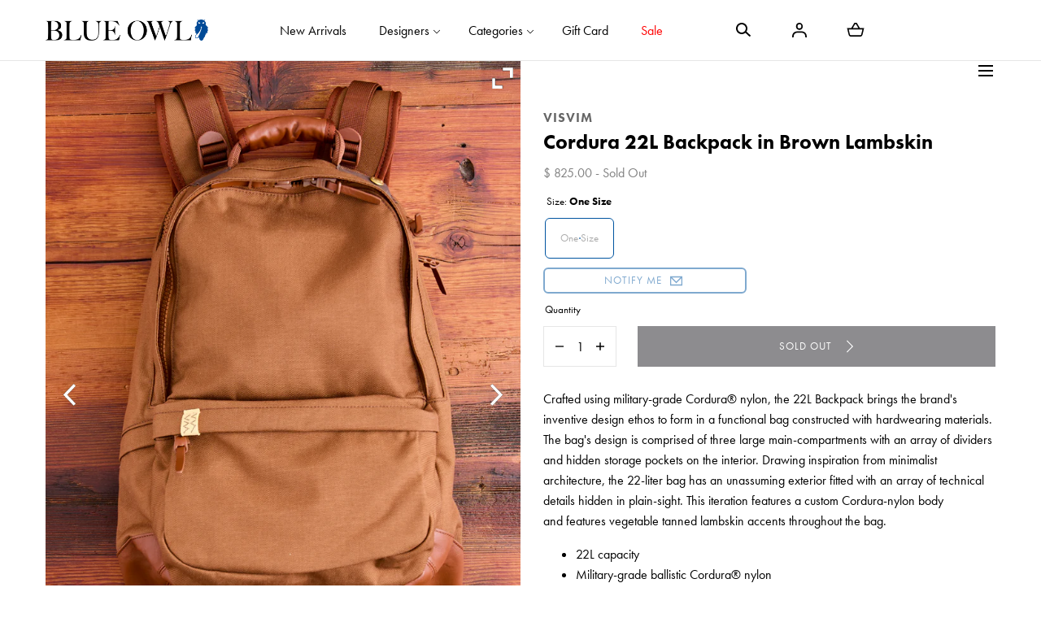

--- FILE ---
content_type: text/html; charset=utf-8
request_url: https://www.blueowl.us/products/cordura-22l-backpack-in-brown-lambskin
body_size: 31279
content:
<!doctype html>
<html class="no-js" lang="en" ontouchmove>
  <head>
    <meta charset="utf-8">
    <meta http-equiv="X-UA-Compatible" content="IE=edge">
    <meta name="viewport" content="width=device-width,initial-scale=1">
    <meta name="theme-color" content="">
    <link rel="canonical" href="https://www.blueowl.us/products/cordura-22l-backpack-in-brown-lambskin">
    <link rel="preconnect" href="https://cdn.shopify.com" crossorigin><link rel="icon" type="image/png" href="//www.blueowl.us/cdn/shop/files/BOW_OwlIcon_TikTok.png?crop=center&height=32&v=1710963114&width=32"><link rel="preconnect" href="https://fonts.shopifycdn.com" crossorigin><title>Cordura 22L Backpack in Brown Lambskin &ndash; Blue Owl Workshop</title><meta name="description" content="Crafted using military-grade Cordura® nylon, the 20L Backpack brings the brand&#39;s inventive design ethos to form in a functional bag constructed with hardwearing materials. The bag&#39;s design is comprised of three large main-compartments with an array of dividers and hidden storage pockets on the interior. Drawing inspiration from minimalist architecture, the 20-liter bag has an unassuming exterior fitted with an array of technical details hidden in plain-sight. This iteration features a custom Cordura-nylon body and features vegetable tanned lambskin accents throughout the bag. 20L capacity Military-grade ballistic Cordura® nylon French vegetable-tanned lambskin accents Custom hardware Three large-main compartments Shoulder strap and back padded panels Hidden cellphone/audio player pocket Curved sideclips for umbrella, water bottles, rolled documents Dual side pockets Quick access side-zipper Neoprene-lined laptop sleeve Padded rear panel and shoulder straps 0122103003027 One Size 20L CapacityFor details about how we measure our garments visit the measuring guide. Conceptualized in the year 2000, visvim®&#39;s longstanding reputation for quality and inventiveness stems from designer Hiroki Nakamura&#39;s fascination with old-world craftsmanship and vintage Americana. Drawing aspects from Japanese design, American workwear, and Native-American aesthetics, the streetwear legend goes through painstaking processes to produce each garment, amassing global acclaim for the quality of all things visvim®.">

<meta property="og:site_name" content="Blue Owl Workshop">
<meta property="og:url" content="https://www.blueowl.us/products/cordura-22l-backpack-in-brown-lambskin">
<meta property="og:title" content="Cordura 22L Backpack in Brown Lambskin">
<meta property="og:type" content="product">
<meta property="og:description" content="Crafted using military-grade Cordura® nylon, the 20L Backpack brings the brand&#39;s inventive design ethos to form in a functional bag constructed with hardwearing materials. The bag&#39;s design is comprised of three large main-compartments with an array of dividers and hidden storage pockets on the interior. Drawing inspiration from minimalist architecture, the 20-liter bag has an unassuming exterior fitted with an array of technical details hidden in plain-sight. This iteration features a custom Cordura-nylon body and features vegetable tanned lambskin accents throughout the bag. 20L capacity Military-grade ballistic Cordura® nylon French vegetable-tanned lambskin accents Custom hardware Three large-main compartments Shoulder strap and back padded panels Hidden cellphone/audio player pocket Curved sideclips for umbrella, water bottles, rolled documents Dual side pockets Quick access side-zipper Neoprene-lined laptop sleeve Padded rear panel and shoulder straps 0122103003027 One Size 20L CapacityFor details about how we measure our garments visit the measuring guide. Conceptualized in the year 2000, visvim®&#39;s longstanding reputation for quality and inventiveness stems from designer Hiroki Nakamura&#39;s fascination with old-world craftsmanship and vintage Americana. Drawing aspects from Japanese design, American workwear, and Native-American aesthetics, the streetwear legend goes through painstaking processes to produce each garment, amassing global acclaim for the quality of all things visvim®."><meta property="og:image" content="http://www.blueowl.us/cdn/shop/files/ziphoodienavy628.jpg?v=1709250512&width=1500">
  <meta property="og:image:secure_url" content="https://www.blueowl.us/cdn/shop/files/ziphoodienavy628.jpg?v=1709250512&width=1500">
  <meta property="og:image:width" content="1500">
  <meta property="og:image:height" content="2000"><meta property="og:price:amount" content="825.00">
  <meta property="og:price:currency" content="USD"><meta name="twitter:card" content="summary_large_image">
<meta name="twitter:title" content="Cordura 22L Backpack in Brown Lambskin">
<meta name="twitter:description" content="Crafted using military-grade Cordura® nylon, the 20L Backpack brings the brand&#39;s inventive design ethos to form in a functional bag constructed with hardwearing materials. The bag&#39;s design is comprised of three large main-compartments with an array of dividers and hidden storage pockets on the interior. Drawing inspiration from minimalist architecture, the 20-liter bag has an unassuming exterior fitted with an array of technical details hidden in plain-sight. This iteration features a custom Cordura-nylon body and features vegetable tanned lambskin accents throughout the bag. 20L capacity Military-grade ballistic Cordura® nylon French vegetable-tanned lambskin accents Custom hardware Three large-main compartments Shoulder strap and back padded panels Hidden cellphone/audio player pocket Curved sideclips for umbrella, water bottles, rolled documents Dual side pockets Quick access side-zipper Neoprene-lined laptop sleeve Padded rear panel and shoulder straps 0122103003027 One Size 20L CapacityFor details about how we measure our garments visit the measuring guide. Conceptualized in the year 2000, visvim®&#39;s longstanding reputation for quality and inventiveness stems from designer Hiroki Nakamura&#39;s fascination with old-world craftsmanship and vintage Americana. Drawing aspects from Japanese design, American workwear, and Native-American aesthetics, the streetwear legend goes through painstaking processes to produce each garment, amassing global acclaim for the quality of all things visvim®.">
<script src="//www.blueowl.us/cdn/shop/t/92/assets/pubsub.js?v=158357773527763999511746465547" defer="defer"></script>
    <script src="//www.blueowl.us/cdn/shop/t/92/assets/global.js?v=175406693313928213651746465547" defer="defer"></script>
    <script src="//www.blueowl.us/cdn/shop/t/92/assets/localization-form.js?v=96801384334417029991746465547" defer="defer"></script>

    <script>window.performance && window.performance.mark && window.performance.mark('shopify.content_for_header.start');</script><meta name="google-site-verification" content="KCJO7mzUyZ9UrKg8xqrsGFtn3-re5BNfrtQQzg_bB7Y">
<meta name="facebook-domain-verification" content="0hp82pcn1hgzhfs22bl5g1x8ew52vc">
<meta id="shopify-digital-wallet" name="shopify-digital-wallet" content="/7965485/digital_wallets/dialog">
<meta name="shopify-checkout-api-token" content="e7e2b8beef7b22f21e5807d8b1d7ed83">
<meta id="in-context-paypal-metadata" data-shop-id="7965485" data-venmo-supported="false" data-environment="production" data-locale="en_US" data-paypal-v4="true" data-currency="USD">
<link rel="alternate" type="application/json+oembed" href="https://www.blueowl.us/products/cordura-22l-backpack-in-brown-lambskin.oembed">
<script async="async" src="/checkouts/internal/preloads.js?locale=en-US"></script>
<link rel="preconnect" href="https://shop.app" crossorigin="anonymous">
<script async="async" src="https://shop.app/checkouts/internal/preloads.js?locale=en-US&shop_id=7965485" crossorigin="anonymous"></script>
<script id="apple-pay-shop-capabilities" type="application/json">{"shopId":7965485,"countryCode":"US","currencyCode":"USD","merchantCapabilities":["supports3DS"],"merchantId":"gid:\/\/shopify\/Shop\/7965485","merchantName":"Blue Owl Workshop","requiredBillingContactFields":["postalAddress","email","phone"],"requiredShippingContactFields":["postalAddress","email","phone"],"shippingType":"shipping","supportedNetworks":["visa","masterCard","amex","discover","elo","jcb"],"total":{"type":"pending","label":"Blue Owl Workshop","amount":"1.00"},"shopifyPaymentsEnabled":true,"supportsSubscriptions":true}</script>
<script id="shopify-features" type="application/json">{"accessToken":"e7e2b8beef7b22f21e5807d8b1d7ed83","betas":["rich-media-storefront-analytics"],"domain":"www.blueowl.us","predictiveSearch":true,"shopId":7965485,"locale":"en"}</script>
<script>var Shopify = Shopify || {};
Shopify.shop = "blue-owl-workshop.myshopify.com";
Shopify.locale = "en";
Shopify.currency = {"active":"USD","rate":"1.0"};
Shopify.country = "US";
Shopify.theme = {"name":"Blue Owl Mojave","id":126876713018,"schema_name":"Mojave","schema_version":"2.0.10","theme_store_id":1497,"role":"main"};
Shopify.theme.handle = "null";
Shopify.theme.style = {"id":null,"handle":null};
Shopify.cdnHost = "www.blueowl.us/cdn";
Shopify.routes = Shopify.routes || {};
Shopify.routes.root = "/";</script>
<script type="module">!function(o){(o.Shopify=o.Shopify||{}).modules=!0}(window);</script>
<script>!function(o){function n(){var o=[];function n(){o.push(Array.prototype.slice.apply(arguments))}return n.q=o,n}var t=o.Shopify=o.Shopify||{};t.loadFeatures=n(),t.autoloadFeatures=n()}(window);</script>
<script>
  window.ShopifyPay = window.ShopifyPay || {};
  window.ShopifyPay.apiHost = "shop.app\/pay";
  window.ShopifyPay.redirectState = null;
</script>
<script id="shop-js-analytics" type="application/json">{"pageType":"product"}</script>
<script defer="defer" async type="module" src="//www.blueowl.us/cdn/shopifycloud/shop-js/modules/v2/client.init-shop-cart-sync_BN7fPSNr.en.esm.js"></script>
<script defer="defer" async type="module" src="//www.blueowl.us/cdn/shopifycloud/shop-js/modules/v2/chunk.common_Cbph3Kss.esm.js"></script>
<script defer="defer" async type="module" src="//www.blueowl.us/cdn/shopifycloud/shop-js/modules/v2/chunk.modal_DKumMAJ1.esm.js"></script>
<script type="module">
  await import("//www.blueowl.us/cdn/shopifycloud/shop-js/modules/v2/client.init-shop-cart-sync_BN7fPSNr.en.esm.js");
await import("//www.blueowl.us/cdn/shopifycloud/shop-js/modules/v2/chunk.common_Cbph3Kss.esm.js");
await import("//www.blueowl.us/cdn/shopifycloud/shop-js/modules/v2/chunk.modal_DKumMAJ1.esm.js");

  window.Shopify.SignInWithShop?.initShopCartSync?.({"fedCMEnabled":true,"windoidEnabled":true});

</script>
<script>
  window.Shopify = window.Shopify || {};
  if (!window.Shopify.featureAssets) window.Shopify.featureAssets = {};
  window.Shopify.featureAssets['shop-js'] = {"shop-cart-sync":["modules/v2/client.shop-cart-sync_CJVUk8Jm.en.esm.js","modules/v2/chunk.common_Cbph3Kss.esm.js","modules/v2/chunk.modal_DKumMAJ1.esm.js"],"init-fed-cm":["modules/v2/client.init-fed-cm_7Fvt41F4.en.esm.js","modules/v2/chunk.common_Cbph3Kss.esm.js","modules/v2/chunk.modal_DKumMAJ1.esm.js"],"init-shop-email-lookup-coordinator":["modules/v2/client.init-shop-email-lookup-coordinator_Cc088_bR.en.esm.js","modules/v2/chunk.common_Cbph3Kss.esm.js","modules/v2/chunk.modal_DKumMAJ1.esm.js"],"init-windoid":["modules/v2/client.init-windoid_hPopwJRj.en.esm.js","modules/v2/chunk.common_Cbph3Kss.esm.js","modules/v2/chunk.modal_DKumMAJ1.esm.js"],"shop-button":["modules/v2/client.shop-button_B0jaPSNF.en.esm.js","modules/v2/chunk.common_Cbph3Kss.esm.js","modules/v2/chunk.modal_DKumMAJ1.esm.js"],"shop-cash-offers":["modules/v2/client.shop-cash-offers_DPIskqss.en.esm.js","modules/v2/chunk.common_Cbph3Kss.esm.js","modules/v2/chunk.modal_DKumMAJ1.esm.js"],"shop-toast-manager":["modules/v2/client.shop-toast-manager_CK7RT69O.en.esm.js","modules/v2/chunk.common_Cbph3Kss.esm.js","modules/v2/chunk.modal_DKumMAJ1.esm.js"],"init-shop-cart-sync":["modules/v2/client.init-shop-cart-sync_BN7fPSNr.en.esm.js","modules/v2/chunk.common_Cbph3Kss.esm.js","modules/v2/chunk.modal_DKumMAJ1.esm.js"],"init-customer-accounts-sign-up":["modules/v2/client.init-customer-accounts-sign-up_CfPf4CXf.en.esm.js","modules/v2/client.shop-login-button_DeIztwXF.en.esm.js","modules/v2/chunk.common_Cbph3Kss.esm.js","modules/v2/chunk.modal_DKumMAJ1.esm.js"],"pay-button":["modules/v2/client.pay-button_CgIwFSYN.en.esm.js","modules/v2/chunk.common_Cbph3Kss.esm.js","modules/v2/chunk.modal_DKumMAJ1.esm.js"],"init-customer-accounts":["modules/v2/client.init-customer-accounts_DQ3x16JI.en.esm.js","modules/v2/client.shop-login-button_DeIztwXF.en.esm.js","modules/v2/chunk.common_Cbph3Kss.esm.js","modules/v2/chunk.modal_DKumMAJ1.esm.js"],"avatar":["modules/v2/client.avatar_BTnouDA3.en.esm.js"],"init-shop-for-new-customer-accounts":["modules/v2/client.init-shop-for-new-customer-accounts_CsZy_esa.en.esm.js","modules/v2/client.shop-login-button_DeIztwXF.en.esm.js","modules/v2/chunk.common_Cbph3Kss.esm.js","modules/v2/chunk.modal_DKumMAJ1.esm.js"],"shop-follow-button":["modules/v2/client.shop-follow-button_BRMJjgGd.en.esm.js","modules/v2/chunk.common_Cbph3Kss.esm.js","modules/v2/chunk.modal_DKumMAJ1.esm.js"],"checkout-modal":["modules/v2/client.checkout-modal_B9Drz_yf.en.esm.js","modules/v2/chunk.common_Cbph3Kss.esm.js","modules/v2/chunk.modal_DKumMAJ1.esm.js"],"shop-login-button":["modules/v2/client.shop-login-button_DeIztwXF.en.esm.js","modules/v2/chunk.common_Cbph3Kss.esm.js","modules/v2/chunk.modal_DKumMAJ1.esm.js"],"lead-capture":["modules/v2/client.lead-capture_DXYzFM3R.en.esm.js","modules/v2/chunk.common_Cbph3Kss.esm.js","modules/v2/chunk.modal_DKumMAJ1.esm.js"],"shop-login":["modules/v2/client.shop-login_CA5pJqmO.en.esm.js","modules/v2/chunk.common_Cbph3Kss.esm.js","modules/v2/chunk.modal_DKumMAJ1.esm.js"],"payment-terms":["modules/v2/client.payment-terms_BxzfvcZJ.en.esm.js","modules/v2/chunk.common_Cbph3Kss.esm.js","modules/v2/chunk.modal_DKumMAJ1.esm.js"]};
</script>
<script id="__st">var __st={"a":7965485,"offset":-28800,"reqid":"90787487-cb7b-4d10-b108-161ea7c909a1-1769738177","pageurl":"www.blueowl.us\/products\/cordura-22l-backpack-in-brown-lambskin","u":"5e24e7c0f71b","p":"product","rtyp":"product","rid":7199059640378};</script>
<script>window.ShopifyPaypalV4VisibilityTracking = true;</script>
<script id="form-persister">!function(){'use strict';const t='contact',e='new_comment',n=[[t,t],['blogs',e],['comments',e],[t,'customer']],o='password',r='form_key',c=['recaptcha-v3-token','g-recaptcha-response','h-captcha-response',o],s=()=>{try{return window.sessionStorage}catch{return}},i='__shopify_v',u=t=>t.elements[r],a=function(){const t=[...n].map((([t,e])=>`form[action*='/${t}']:not([data-nocaptcha='true']) input[name='form_type'][value='${e}']`)).join(',');var e;return e=t,()=>e?[...document.querySelectorAll(e)].map((t=>t.form)):[]}();function m(t){const e=u(t);a().includes(t)&&(!e||!e.value)&&function(t){try{if(!s())return;!function(t){const e=s();if(!e)return;const n=u(t);if(!n)return;const o=n.value;o&&e.removeItem(o)}(t);const e=Array.from(Array(32),(()=>Math.random().toString(36)[2])).join('');!function(t,e){u(t)||t.append(Object.assign(document.createElement('input'),{type:'hidden',name:r})),t.elements[r].value=e}(t,e),function(t,e){const n=s();if(!n)return;const r=[...t.querySelectorAll(`input[type='${o}']`)].map((({name:t})=>t)),u=[...c,...r],a={};for(const[o,c]of new FormData(t).entries())u.includes(o)||(a[o]=c);n.setItem(e,JSON.stringify({[i]:1,action:t.action,data:a}))}(t,e)}catch(e){console.error('failed to persist form',e)}}(t)}const f=t=>{if('true'===t.dataset.persistBound)return;const e=function(t,e){const n=function(t){return'function'==typeof t.submit?t.submit:HTMLFormElement.prototype.submit}(t).bind(t);return function(){let t;return()=>{t||(t=!0,(()=>{try{e(),n()}catch(t){(t=>{console.error('form submit failed',t)})(t)}})(),setTimeout((()=>t=!1),250))}}()}(t,(()=>{m(t)}));!function(t,e){if('function'==typeof t.submit&&'function'==typeof e)try{t.submit=e}catch{}}(t,e),t.addEventListener('submit',(t=>{t.preventDefault(),e()})),t.dataset.persistBound='true'};!function(){function t(t){const e=(t=>{const e=t.target;return e instanceof HTMLFormElement?e:e&&e.form})(t);e&&m(e)}document.addEventListener('submit',t),document.addEventListener('DOMContentLoaded',(()=>{const e=a();for(const t of e)f(t);var n;n=document.body,new window.MutationObserver((t=>{for(const e of t)if('childList'===e.type&&e.addedNodes.length)for(const t of e.addedNodes)1===t.nodeType&&'FORM'===t.tagName&&a().includes(t)&&f(t)})).observe(n,{childList:!0,subtree:!0,attributes:!1}),document.removeEventListener('submit',t)}))}()}();</script>
<script integrity="sha256-4kQ18oKyAcykRKYeNunJcIwy7WH5gtpwJnB7kiuLZ1E=" data-source-attribution="shopify.loadfeatures" defer="defer" src="//www.blueowl.us/cdn/shopifycloud/storefront/assets/storefront/load_feature-a0a9edcb.js" crossorigin="anonymous"></script>
<script crossorigin="anonymous" defer="defer" src="//www.blueowl.us/cdn/shopifycloud/storefront/assets/shopify_pay/storefront-65b4c6d7.js?v=20250812"></script>
<script data-source-attribution="shopify.dynamic_checkout.dynamic.init">var Shopify=Shopify||{};Shopify.PaymentButton=Shopify.PaymentButton||{isStorefrontPortableWallets:!0,init:function(){window.Shopify.PaymentButton.init=function(){};var t=document.createElement("script");t.src="https://www.blueowl.us/cdn/shopifycloud/portable-wallets/latest/portable-wallets.en.js",t.type="module",document.head.appendChild(t)}};
</script>
<script data-source-attribution="shopify.dynamic_checkout.buyer_consent">
  function portableWalletsHideBuyerConsent(e){var t=document.getElementById("shopify-buyer-consent"),n=document.getElementById("shopify-subscription-policy-button");t&&n&&(t.classList.add("hidden"),t.setAttribute("aria-hidden","true"),n.removeEventListener("click",e))}function portableWalletsShowBuyerConsent(e){var t=document.getElementById("shopify-buyer-consent"),n=document.getElementById("shopify-subscription-policy-button");t&&n&&(t.classList.remove("hidden"),t.removeAttribute("aria-hidden"),n.addEventListener("click",e))}window.Shopify?.PaymentButton&&(window.Shopify.PaymentButton.hideBuyerConsent=portableWalletsHideBuyerConsent,window.Shopify.PaymentButton.showBuyerConsent=portableWalletsShowBuyerConsent);
</script>
<script data-source-attribution="shopify.dynamic_checkout.cart.bootstrap">document.addEventListener("DOMContentLoaded",(function(){function t(){return document.querySelector("shopify-accelerated-checkout-cart, shopify-accelerated-checkout")}if(t())Shopify.PaymentButton.init();else{new MutationObserver((function(e,n){t()&&(Shopify.PaymentButton.init(),n.disconnect())})).observe(document.body,{childList:!0,subtree:!0})}}));
</script>
<link id="shopify-accelerated-checkout-styles" rel="stylesheet" media="screen" href="https://www.blueowl.us/cdn/shopifycloud/portable-wallets/latest/accelerated-checkout-backwards-compat.css" crossorigin="anonymous">
<style id="shopify-accelerated-checkout-cart">
        #shopify-buyer-consent {
  margin-top: 1em;
  display: inline-block;
  width: 100%;
}

#shopify-buyer-consent.hidden {
  display: none;
}

#shopify-subscription-policy-button {
  background: none;
  border: none;
  padding: 0;
  text-decoration: underline;
  font-size: inherit;
  cursor: pointer;
}

#shopify-subscription-policy-button::before {
  box-shadow: none;
}

      </style>

<script>window.performance && window.performance.mark && window.performance.mark('shopify.content_for_header.end');</script>
<link rel="stylesheet" href="https://use.typekit.net/uyv1hdd.css">

<style data-shopify>
@font-face {
  font-family: Jost;
  font-weight: 400;
  font-style: normal;
  font-display: swap;
  src: url("//www.blueowl.us/cdn/fonts/jost/jost_n4.d47a1b6347ce4a4c9f437608011273009d91f2b7.woff2") format("woff2"),
       url("//www.blueowl.us/cdn/fonts/jost/jost_n4.791c46290e672b3f85c3d1c651ef2efa3819eadd.woff") format("woff");
}
@font-face {
  font-family: Jost;
  font-weight: 400;
  font-style: italic;
  font-display: swap;
  src: url("//www.blueowl.us/cdn/fonts/jost/jost_i4.b690098389649750ada222b9763d55796c5283a5.woff2") format("woff2"),
       url("//www.blueowl.us/cdn/fonts/jost/jost_i4.fd766415a47e50b9e391ae7ec04e2ae25e7e28b0.woff") format("woff");
}
@font-face {
  font-family: Jost;
  font-weight: 100;
  font-style: normal;
  font-display: swap;
  src: url("//www.blueowl.us/cdn/fonts/jost/jost_n1.546362ec0aa4045fdc2721192f7d2462716cc7d1.woff2") format("woff2"),
       url("//www.blueowl.us/cdn/fonts/jost/jost_n1.9b0529f29bfd479cc9556e047a2bf95152767216.woff") format("woff");
}
@font-face {
  font-family: Jost;
  font-weight: 100;
  font-style: italic;
  font-display: swap;
  src: url("//www.blueowl.us/cdn/fonts/jost/jost_i1.7b0ff29ba95029edc5dd0df19002b72e6077fc6b.woff2") format("woff2"),
       url("//www.blueowl.us/cdn/fonts/jost/jost_i1.7acf1f4df24d6c94874ab29dbc10ddec8b9782ca.woff") format("woff");
}
@font-face {
  font-family: Jost;
  font-weight: 200;
  font-style: normal;
  font-display: swap;
  src: url("//www.blueowl.us/cdn/fonts/jost/jost_n2.7cf1d5ada8e7e487a344a1a211c13526576e9c10.woff2") format("woff2"),
       url("//www.blueowl.us/cdn/fonts/jost/jost_n2.14a8a4441af24e1b5d8eda76eb6dd1ab6bfedf1f.woff") format("woff");
}
@font-face {
  font-family: Jost;
  font-weight: 200;
  font-style: italic;
  font-display: swap;
  src: url("//www.blueowl.us/cdn/fonts/jost/jost_i2.007e8477891007f859cef1c7d7598297ed5cbf7e.woff2") format("woff2"),
       url("//www.blueowl.us/cdn/fonts/jost/jost_i2.0a4291167079107154175e3d8634fb971f240b66.woff") format("woff");
}
@font-face {
  font-family: Jost;
  font-weight: 300;
  font-style: normal;
  font-display: swap;
  src: url("//www.blueowl.us/cdn/fonts/jost/jost_n3.a5df7448b5b8c9a76542f085341dff794ff2a59d.woff2") format("woff2"),
       url("//www.blueowl.us/cdn/fonts/jost/jost_n3.882941f5a26d0660f7dd135c08afc57fc6939a07.woff") format("woff");
}
@font-face {
  font-family: Jost;
  font-weight: 300;
  font-style: italic;
  font-display: swap;
  src: url("//www.blueowl.us/cdn/fonts/jost/jost_i3.8d4e97d98751190bb5824cdb405ec5b0049a74c0.woff2") format("woff2"),
       url("//www.blueowl.us/cdn/fonts/jost/jost_i3.1b7a65a16099fd3de6fdf1255c696902ed952195.woff") format("woff");
}
@font-face {
  font-family: Jost;
  font-weight: 500;
  font-style: normal;
  font-display: swap;
  src: url("//www.blueowl.us/cdn/fonts/jost/jost_n5.7c8497861ffd15f4e1284cd221f14658b0e95d61.woff2") format("woff2"),
       url("//www.blueowl.us/cdn/fonts/jost/jost_n5.fb6a06896db583cc2df5ba1b30d9c04383119dd9.woff") format("woff");
}
@font-face {
  font-family: Jost;
  font-weight: 500;
  font-style: italic;
  font-display: swap;
  src: url("//www.blueowl.us/cdn/fonts/jost/jost_i5.a6c7dbde35f2b89f8461eacda9350127566e5d51.woff2") format("woff2"),
       url("//www.blueowl.us/cdn/fonts/jost/jost_i5.2b58baee736487eede6bcdb523ca85eea2418357.woff") format("woff");
}
@font-face {
  font-family: Jost;
  font-weight: 600;
  font-style: normal;
  font-display: swap;
  src: url("//www.blueowl.us/cdn/fonts/jost/jost_n6.ec1178db7a7515114a2d84e3dd680832b7af8b99.woff2") format("woff2"),
       url("//www.blueowl.us/cdn/fonts/jost/jost_n6.b1178bb6bdd3979fef38e103a3816f6980aeaff9.woff") format("woff");
}
@font-face {
  font-family: Jost;
  font-weight: 600;
  font-style: italic;
  font-display: swap;
  src: url("//www.blueowl.us/cdn/fonts/jost/jost_i6.9af7e5f39e3a108c08f24047a4276332d9d7b85e.woff2") format("woff2"),
       url("//www.blueowl.us/cdn/fonts/jost/jost_i6.2bf310262638f998ed206777ce0b9a3b98b6fe92.woff") format("woff");
}
@font-face {
  font-family: Jost;
  font-weight: 700;
  font-style: normal;
  font-display: swap;
  src: url("//www.blueowl.us/cdn/fonts/jost/jost_n7.921dc18c13fa0b0c94c5e2517ffe06139c3615a3.woff2") format("woff2"),
       url("//www.blueowl.us/cdn/fonts/jost/jost_n7.cbfc16c98c1e195f46c536e775e4e959c5f2f22b.woff") format("woff");
}
@font-face {
  font-family: Jost;
  font-weight: 700;
  font-style: italic;
  font-display: swap;
  src: url("//www.blueowl.us/cdn/fonts/jost/jost_i7.d8201b854e41e19d7ed9b1a31fe4fe71deea6d3f.woff2") format("woff2"),
       url("//www.blueowl.us/cdn/fonts/jost/jost_i7.eae515c34e26b6c853efddc3fc0c552e0de63757.woff") format("woff");
}
@font-face {
  font-family: Jost;
  font-weight: 800;
  font-style: normal;
  font-display: swap;
  src: url("//www.blueowl.us/cdn/fonts/jost/jost_n8.3cf5e98b5ecbf822f9fccf0e49e49a03e21bd8ac.woff2") format("woff2"),
       url("//www.blueowl.us/cdn/fonts/jost/jost_n8.dbe90b7c788249ac8931bcf34b35a1a9cdfaf184.woff") format("woff");
}
@font-face {
  font-family: Jost;
  font-weight: 800;
  font-style: italic;
  font-display: swap;
  src: url("//www.blueowl.us/cdn/fonts/jost/jost_i8.c9686e83cd2cfb3a5bd986d83933736a3315b2e8.woff2") format("woff2"),
       url("//www.blueowl.us/cdn/fonts/jost/jost_i8.525974c10da834b988c3927fcde002d48ad15cb1.woff") format("woff");
}
@font-face {
  font-family: Jost;
  font-weight: 900;
  font-style: normal;
  font-display: swap;
  src: url("//www.blueowl.us/cdn/fonts/jost/jost_n9.cd269fa9adcae864ab1df15826ceb2fd310a3d4a.woff2") format("woff2"),
       url("//www.blueowl.us/cdn/fonts/jost/jost_n9.fd15e8012129a3f22bd292bf1f8b87a15f894bd5.woff") format("woff");
}
@font-face {
  font-family: Jost;
  font-weight: 900;
  font-style: italic;
  font-display: swap;
  src: url("//www.blueowl.us/cdn/fonts/jost/jost_i9.3941bc20c8f9c90d77754a7e7be88c3535a78aee.woff2") format("woff2"),
       url("//www.blueowl.us/cdn/fonts/jost/jost_i9.5024ac18628c0cf54c1d7bb7af18af95d9fa0ef9.woff") format("woff");
}
@font-face {
  font-family: Jost;
  font-weight: 600;
  font-style: normal;
  font-display: swap;
  src: url("//www.blueowl.us/cdn/fonts/jost/jost_n6.ec1178db7a7515114a2d84e3dd680832b7af8b99.woff2") format("woff2"),
       url("//www.blueowl.us/cdn/fonts/jost/jost_n6.b1178bb6bdd3979fef38e103a3816f6980aeaff9.woff") format("woff");
}
:root {
    --color-typography-primary: #000000;
    --color-typography-body: #808080;
    --color-typography-secondary: #e6e6e6;
    --color-typography-accent: #ffffff;

    --color-background-body: #ffffff;
    --color-background-elements: #ffffff;
    --color-background-bg-1: #ffffff;
    --color-background-bg-2: #0045a0;
    --color-background-images: #f7f5f0;

    --color-border-1: #e6e6e6;
    --color-border-2: #e5e4df;

    --color-buttons-primary: #1b1a1f;
    --color-buttons-primary-text: #ffffff;
    --color-buttons-secondary: #ffffff;
    --color-buttons-secondary-text: #000000;
    --buttons-border-width: 0;

    --color-badge: #000000;
    --color-badge-text: #ffffff;

    --color-sale-tag: #e22828;
    --color-sale-tag-text: #ffffff;

    --color-discounted-price: #808080;
    --color-sale-price: #e22828;

    --color-header-bar: #000000;
    --color-header-bar-text: #ffffff;
    --color-header: #ffffff;
    --color-header-text: #000000;
    --color-header-text-transparent: #ffffff;
    --color-header-accent: #000000;
    --color-header-accent-text: #ffffff;

    --color-footer: #ffffff;
    --color-footer-text: #000000;
    --color-footer-text-secondary: #000000;

    --font-heading-family: 'futura-pt', sans-serif;
    --font-heading-style: normal;
    --font-heading-weight: 600;

    --font-buttons-family: 'futura-pt', sans-serif;
    --font-buttons-style: normal;
    --font-buttons-weight: 400;
    --buttons-letter-spacing: 0.1rem;
    --buttons-text-transform: uppercase;

    --font-body-family: 'futura-pt', sans-serif;
    --font-body-style: normal;
    --font-body-weight: 400;

    --font-body-scale: 1.0;
    --font-heading-scale: 1.0;

    --navigation-font-weight: 400;

    --font-size-product-card: 1.3rem;

    --color-red: #e22828;
  }

  :root {
    --color-swatch-lemonchiffon: url(//www.blueowl.us/cdn/shop/files/lemonchiffon_36x.png?v=39054);
  }

  .swatch--lemonchiffon {
    background-image: url(//www.blueowl.us/cdn/shop/files/lemonchiffon_36x.png?v=39054);
  }</style>

<noscript>
  <style data-shopify>
    [data-fade-in] {
      opacity: 1 !important;
      transform: none !important;
    }
  </style>
</noscript>
<link href="//www.blueowl.us/cdn/shop/t/92/assets/swiper-bundle.min.css?v=110668254657976869001746465547" rel="stylesheet" type="text/css" media="all" />
<link href="//www.blueowl.us/cdn/shop/t/92/assets/base.css?v=130615855687573240931768332719" rel="stylesheet" type="text/css" media="all" /><link rel="stylesheet" href="https://cdnjs.cloudflare.com/ajax/libs/font-awesome/4.7.0/css/font-awesome.min.css"><link rel="preload" as="font" href="//www.blueowl.us/cdn/fonts/jost/jost_n4.d47a1b6347ce4a4c9f437608011273009d91f2b7.woff2" type="font/woff2" crossorigin><link rel="preload" as="font" href="//www.blueowl.us/cdn/fonts/jost/jost_n6.ec1178db7a7515114a2d84e3dd680832b7af8b99.woff2" type="font/woff2" crossorigin><link rel="stylesheet" href="//www.blueowl.us/cdn/shop/t/92/assets/component-predictive-search.css?v=636885047435178841746465547" media="print" onload="this.media='all'"><script>
      document.documentElement.className = document.documentElement.className.replace('no-js', 'js');

      document.addEventListener("touchstart", function(){}, true);

      if (Shopify.designMode) {
        document.documentElement.classList.add('shopify-design-mode');
      }
    </script>
    
    <script async type="text/javascript" src="https://static.klaviyo.com/onsite/js/klaviyo.js?company_id=LWJ3X3"></script>

    <script src="//www.blueowl.us/cdn/shop/t/92/assets/bodyScrollLock.min.js?v=54831410435734691211746465547" defer="defer"></script><script src="//www.blueowl.us/cdn/shop/t/92/assets/lazysizes.min.js?v=134355369821296239011746465547" defer="defer"></script>
    <script src="//www.blueowl.us/cdn/shop/t/92/assets/ls.blur-up.min.js?v=69459359577633048021746465547" defer="defer"></script>
    <script src="//www.blueowl.us/cdn/shop/t/92/assets/swiper-bundle.min.js?v=163643196458674757801746465547" defer="defer"></script>
  <!-- BEGIN app block: shopify://apps/klaviyo-email-marketing-sms/blocks/klaviyo-onsite-embed/2632fe16-c075-4321-a88b-50b567f42507 -->












  <script async src="https://static.klaviyo.com/onsite/js/LWJ3X3/klaviyo.js?company_id=LWJ3X3"></script>
  <script>!function(){if(!window.klaviyo){window._klOnsite=window._klOnsite||[];try{window.klaviyo=new Proxy({},{get:function(n,i){return"push"===i?function(){var n;(n=window._klOnsite).push.apply(n,arguments)}:function(){for(var n=arguments.length,o=new Array(n),w=0;w<n;w++)o[w]=arguments[w];var t="function"==typeof o[o.length-1]?o.pop():void 0,e=new Promise((function(n){window._klOnsite.push([i].concat(o,[function(i){t&&t(i),n(i)}]))}));return e}}})}catch(n){window.klaviyo=window.klaviyo||[],window.klaviyo.push=function(){var n;(n=window._klOnsite).push.apply(n,arguments)}}}}();</script>

  
    <script id="viewed_product">
      if (item == null) {
        var _learnq = _learnq || [];

        var MetafieldReviews = null
        var MetafieldYotpoRating = null
        var MetafieldYotpoCount = null
        var MetafieldLooxRating = null
        var MetafieldLooxCount = null
        var okendoProduct = null
        var okendoProductReviewCount = null
        var okendoProductReviewAverageValue = null
        try {
          // The following fields are used for Customer Hub recently viewed in order to add reviews.
          // This information is not part of __kla_viewed. Instead, it is part of __kla_viewed_reviewed_items
          MetafieldReviews = {};
          MetafieldYotpoRating = null
          MetafieldYotpoCount = null
          MetafieldLooxRating = null
          MetafieldLooxCount = null

          okendoProduct = null
          // If the okendo metafield is not legacy, it will error, which then requires the new json formatted data
          if (okendoProduct && 'error' in okendoProduct) {
            okendoProduct = null
          }
          okendoProductReviewCount = okendoProduct ? okendoProduct.reviewCount : null
          okendoProductReviewAverageValue = okendoProduct ? okendoProduct.reviewAverageValue : null
        } catch (error) {
          console.error('Error in Klaviyo onsite reviews tracking:', error);
        }

        var item = {
          Name: "Cordura 22L Backpack in Brown Lambskin",
          ProductID: 7199059640378,
          Categories: ["BF Collection"],
          ImageURL: "https://www.blueowl.us/cdn/shop/files/ziphoodienavy628_grande.jpg?v=1709250512",
          URL: "https://www.blueowl.us/products/cordura-22l-backpack-in-brown-lambskin",
          Brand: "Visvim",
          Price: "$ 825.00",
          Value: "825.00",
          CompareAtPrice: "$ 0.00"
        };
        _learnq.push(['track', 'Viewed Product', item]);
        _learnq.push(['trackViewedItem', {
          Title: item.Name,
          ItemId: item.ProductID,
          Categories: item.Categories,
          ImageUrl: item.ImageURL,
          Url: item.URL,
          Metadata: {
            Brand: item.Brand,
            Price: item.Price,
            Value: item.Value,
            CompareAtPrice: item.CompareAtPrice
          },
          metafields:{
            reviews: MetafieldReviews,
            yotpo:{
              rating: MetafieldYotpoRating,
              count: MetafieldYotpoCount,
            },
            loox:{
              rating: MetafieldLooxRating,
              count: MetafieldLooxCount,
            },
            okendo: {
              rating: okendoProductReviewAverageValue,
              count: okendoProductReviewCount,
            }
          }
        }]);
      }
    </script>
  




  <script>
    window.klaviyoReviewsProductDesignMode = false
  </script>







<!-- END app block --><link href="https://monorail-edge.shopifysvc.com" rel="dns-prefetch">
<script>(function(){if ("sendBeacon" in navigator && "performance" in window) {try {var session_token_from_headers = performance.getEntriesByType('navigation')[0].serverTiming.find(x => x.name == '_s').description;} catch {var session_token_from_headers = undefined;}var session_cookie_matches = document.cookie.match(/_shopify_s=([^;]*)/);var session_token_from_cookie = session_cookie_matches && session_cookie_matches.length === 2 ? session_cookie_matches[1] : "";var session_token = session_token_from_headers || session_token_from_cookie || "";function handle_abandonment_event(e) {var entries = performance.getEntries().filter(function(entry) {return /monorail-edge.shopifysvc.com/.test(entry.name);});if (!window.abandonment_tracked && entries.length === 0) {window.abandonment_tracked = true;var currentMs = Date.now();var navigation_start = performance.timing.navigationStart;var payload = {shop_id: 7965485,url: window.location.href,navigation_start,duration: currentMs - navigation_start,session_token,page_type: "product"};window.navigator.sendBeacon("https://monorail-edge.shopifysvc.com/v1/produce", JSON.stringify({schema_id: "online_store_buyer_site_abandonment/1.1",payload: payload,metadata: {event_created_at_ms: currentMs,event_sent_at_ms: currentMs}}));}}window.addEventListener('pagehide', handle_abandonment_event);}}());</script>
<script id="web-pixels-manager-setup">(function e(e,d,r,n,o){if(void 0===o&&(o={}),!Boolean(null===(a=null===(i=window.Shopify)||void 0===i?void 0:i.analytics)||void 0===a?void 0:a.replayQueue)){var i,a;window.Shopify=window.Shopify||{};var t=window.Shopify;t.analytics=t.analytics||{};var s=t.analytics;s.replayQueue=[],s.publish=function(e,d,r){return s.replayQueue.push([e,d,r]),!0};try{self.performance.mark("wpm:start")}catch(e){}var l=function(){var e={modern:/Edge?\/(1{2}[4-9]|1[2-9]\d|[2-9]\d{2}|\d{4,})\.\d+(\.\d+|)|Firefox\/(1{2}[4-9]|1[2-9]\d|[2-9]\d{2}|\d{4,})\.\d+(\.\d+|)|Chrom(ium|e)\/(9{2}|\d{3,})\.\d+(\.\d+|)|(Maci|X1{2}).+ Version\/(15\.\d+|(1[6-9]|[2-9]\d|\d{3,})\.\d+)([,.]\d+|)( \(\w+\)|)( Mobile\/\w+|) Safari\/|Chrome.+OPR\/(9{2}|\d{3,})\.\d+\.\d+|(CPU[ +]OS|iPhone[ +]OS|CPU[ +]iPhone|CPU IPhone OS|CPU iPad OS)[ +]+(15[._]\d+|(1[6-9]|[2-9]\d|\d{3,})[._]\d+)([._]\d+|)|Android:?[ /-](13[3-9]|1[4-9]\d|[2-9]\d{2}|\d{4,})(\.\d+|)(\.\d+|)|Android.+Firefox\/(13[5-9]|1[4-9]\d|[2-9]\d{2}|\d{4,})\.\d+(\.\d+|)|Android.+Chrom(ium|e)\/(13[3-9]|1[4-9]\d|[2-9]\d{2}|\d{4,})\.\d+(\.\d+|)|SamsungBrowser\/([2-9]\d|\d{3,})\.\d+/,legacy:/Edge?\/(1[6-9]|[2-9]\d|\d{3,})\.\d+(\.\d+|)|Firefox\/(5[4-9]|[6-9]\d|\d{3,})\.\d+(\.\d+|)|Chrom(ium|e)\/(5[1-9]|[6-9]\d|\d{3,})\.\d+(\.\d+|)([\d.]+$|.*Safari\/(?![\d.]+ Edge\/[\d.]+$))|(Maci|X1{2}).+ Version\/(10\.\d+|(1[1-9]|[2-9]\d|\d{3,})\.\d+)([,.]\d+|)( \(\w+\)|)( Mobile\/\w+|) Safari\/|Chrome.+OPR\/(3[89]|[4-9]\d|\d{3,})\.\d+\.\d+|(CPU[ +]OS|iPhone[ +]OS|CPU[ +]iPhone|CPU IPhone OS|CPU iPad OS)[ +]+(10[._]\d+|(1[1-9]|[2-9]\d|\d{3,})[._]\d+)([._]\d+|)|Android:?[ /-](13[3-9]|1[4-9]\d|[2-9]\d{2}|\d{4,})(\.\d+|)(\.\d+|)|Mobile Safari.+OPR\/([89]\d|\d{3,})\.\d+\.\d+|Android.+Firefox\/(13[5-9]|1[4-9]\d|[2-9]\d{2}|\d{4,})\.\d+(\.\d+|)|Android.+Chrom(ium|e)\/(13[3-9]|1[4-9]\d|[2-9]\d{2}|\d{4,})\.\d+(\.\d+|)|Android.+(UC? ?Browser|UCWEB|U3)[ /]?(15\.([5-9]|\d{2,})|(1[6-9]|[2-9]\d|\d{3,})\.\d+)\.\d+|SamsungBrowser\/(5\.\d+|([6-9]|\d{2,})\.\d+)|Android.+MQ{2}Browser\/(14(\.(9|\d{2,})|)|(1[5-9]|[2-9]\d|\d{3,})(\.\d+|))(\.\d+|)|K[Aa][Ii]OS\/(3\.\d+|([4-9]|\d{2,})\.\d+)(\.\d+|)/},d=e.modern,r=e.legacy,n=navigator.userAgent;return n.match(d)?"modern":n.match(r)?"legacy":"unknown"}(),u="modern"===l?"modern":"legacy",c=(null!=n?n:{modern:"",legacy:""})[u],f=function(e){return[e.baseUrl,"/wpm","/b",e.hashVersion,"modern"===e.buildTarget?"m":"l",".js"].join("")}({baseUrl:d,hashVersion:r,buildTarget:u}),m=function(e){var d=e.version,r=e.bundleTarget,n=e.surface,o=e.pageUrl,i=e.monorailEndpoint;return{emit:function(e){var a=e.status,t=e.errorMsg,s=(new Date).getTime(),l=JSON.stringify({metadata:{event_sent_at_ms:s},events:[{schema_id:"web_pixels_manager_load/3.1",payload:{version:d,bundle_target:r,page_url:o,status:a,surface:n,error_msg:t},metadata:{event_created_at_ms:s}}]});if(!i)return console&&console.warn&&console.warn("[Web Pixels Manager] No Monorail endpoint provided, skipping logging."),!1;try{return self.navigator.sendBeacon.bind(self.navigator)(i,l)}catch(e){}var u=new XMLHttpRequest;try{return u.open("POST",i,!0),u.setRequestHeader("Content-Type","text/plain"),u.send(l),!0}catch(e){return console&&console.warn&&console.warn("[Web Pixels Manager] Got an unhandled error while logging to Monorail."),!1}}}}({version:r,bundleTarget:l,surface:e.surface,pageUrl:self.location.href,monorailEndpoint:e.monorailEndpoint});try{o.browserTarget=l,function(e){var d=e.src,r=e.async,n=void 0===r||r,o=e.onload,i=e.onerror,a=e.sri,t=e.scriptDataAttributes,s=void 0===t?{}:t,l=document.createElement("script"),u=document.querySelector("head"),c=document.querySelector("body");if(l.async=n,l.src=d,a&&(l.integrity=a,l.crossOrigin="anonymous"),s)for(var f in s)if(Object.prototype.hasOwnProperty.call(s,f))try{l.dataset[f]=s[f]}catch(e){}if(o&&l.addEventListener("load",o),i&&l.addEventListener("error",i),u)u.appendChild(l);else{if(!c)throw new Error("Did not find a head or body element to append the script");c.appendChild(l)}}({src:f,async:!0,onload:function(){if(!function(){var e,d;return Boolean(null===(d=null===(e=window.Shopify)||void 0===e?void 0:e.analytics)||void 0===d?void 0:d.initialized)}()){var d=window.webPixelsManager.init(e)||void 0;if(d){var r=window.Shopify.analytics;r.replayQueue.forEach((function(e){var r=e[0],n=e[1],o=e[2];d.publishCustomEvent(r,n,o)})),r.replayQueue=[],r.publish=d.publishCustomEvent,r.visitor=d.visitor,r.initialized=!0}}},onerror:function(){return m.emit({status:"failed",errorMsg:"".concat(f," has failed to load")})},sri:function(e){var d=/^sha384-[A-Za-z0-9+/=]+$/;return"string"==typeof e&&d.test(e)}(c)?c:"",scriptDataAttributes:o}),m.emit({status:"loading"})}catch(e){m.emit({status:"failed",errorMsg:(null==e?void 0:e.message)||"Unknown error"})}}})({shopId: 7965485,storefrontBaseUrl: "https://www.blueowl.us",extensionsBaseUrl: "https://extensions.shopifycdn.com/cdn/shopifycloud/web-pixels-manager",monorailEndpoint: "https://monorail-edge.shopifysvc.com/unstable/produce_batch",surface: "storefront-renderer",enabledBetaFlags: ["2dca8a86"],webPixelsConfigList: [{"id":"592576570","configuration":"{\"accountID\":\"LWJ3X3\",\"webPixelConfig\":\"eyJlbmFibGVBZGRlZFRvQ2FydEV2ZW50cyI6IHRydWV9\"}","eventPayloadVersion":"v1","runtimeContext":"STRICT","scriptVersion":"524f6c1ee37bacdca7657a665bdca589","type":"APP","apiClientId":123074,"privacyPurposes":["ANALYTICS","MARKETING"],"dataSharingAdjustments":{"protectedCustomerApprovalScopes":["read_customer_address","read_customer_email","read_customer_name","read_customer_personal_data","read_customer_phone"]}},{"id":"250085434","configuration":"{\"config\":\"{\\\"pixel_id\\\":\\\"G-H3QMMQZ3HE\\\",\\\"google_tag_ids\\\":[\\\"G-H3QMMQZ3HE\\\",\\\"GT-WKTMF58\\\"],\\\"target_country\\\":\\\"US\\\",\\\"gtag_events\\\":[{\\\"type\\\":\\\"begin_checkout\\\",\\\"action_label\\\":\\\"G-H3QMMQZ3HE\\\"},{\\\"type\\\":\\\"search\\\",\\\"action_label\\\":\\\"G-H3QMMQZ3HE\\\"},{\\\"type\\\":\\\"view_item\\\",\\\"action_label\\\":[\\\"G-H3QMMQZ3HE\\\",\\\"MC-R1BW2T0EJB\\\"]},{\\\"type\\\":\\\"purchase\\\",\\\"action_label\\\":[\\\"G-H3QMMQZ3HE\\\",\\\"MC-R1BW2T0EJB\\\"]},{\\\"type\\\":\\\"page_view\\\",\\\"action_label\\\":[\\\"G-H3QMMQZ3HE\\\",\\\"MC-R1BW2T0EJB\\\"]},{\\\"type\\\":\\\"add_payment_info\\\",\\\"action_label\\\":\\\"G-H3QMMQZ3HE\\\"},{\\\"type\\\":\\\"add_to_cart\\\",\\\"action_label\\\":\\\"G-H3QMMQZ3HE\\\"}],\\\"enable_monitoring_mode\\\":false}\"}","eventPayloadVersion":"v1","runtimeContext":"OPEN","scriptVersion":"b2a88bafab3e21179ed38636efcd8a93","type":"APP","apiClientId":1780363,"privacyPurposes":[],"dataSharingAdjustments":{"protectedCustomerApprovalScopes":["read_customer_address","read_customer_email","read_customer_name","read_customer_personal_data","read_customer_phone"]}},{"id":"120225850","configuration":"{\"pixel_id\":\"1938844123113854\",\"pixel_type\":\"facebook_pixel\",\"metaapp_system_user_token\":\"-\"}","eventPayloadVersion":"v1","runtimeContext":"OPEN","scriptVersion":"ca16bc87fe92b6042fbaa3acc2fbdaa6","type":"APP","apiClientId":2329312,"privacyPurposes":["ANALYTICS","MARKETING","SALE_OF_DATA"],"dataSharingAdjustments":{"protectedCustomerApprovalScopes":["read_customer_address","read_customer_email","read_customer_name","read_customer_personal_data","read_customer_phone"]}},{"id":"shopify-app-pixel","configuration":"{}","eventPayloadVersion":"v1","runtimeContext":"STRICT","scriptVersion":"0450","apiClientId":"shopify-pixel","type":"APP","privacyPurposes":["ANALYTICS","MARKETING"]},{"id":"shopify-custom-pixel","eventPayloadVersion":"v1","runtimeContext":"LAX","scriptVersion":"0450","apiClientId":"shopify-pixel","type":"CUSTOM","privacyPurposes":["ANALYTICS","MARKETING"]}],isMerchantRequest: false,initData: {"shop":{"name":"Blue Owl Workshop","paymentSettings":{"currencyCode":"USD"},"myshopifyDomain":"blue-owl-workshop.myshopify.com","countryCode":"US","storefrontUrl":"https:\/\/www.blueowl.us"},"customer":null,"cart":null,"checkout":null,"productVariants":[{"price":{"amount":825.0,"currencyCode":"USD"},"product":{"title":"Cordura 22L Backpack in Brown Lambskin","vendor":"Visvim","id":"7199059640378","untranslatedTitle":"Cordura 22L Backpack in Brown Lambskin","url":"\/products\/cordura-22l-backpack-in-brown-lambskin","type":"Bags"},"id":"40278084157498","image":{"src":"\/\/www.blueowl.us\/cdn\/shop\/files\/ziphoodienavy628.jpg?v=1709250512"},"sku":"0124103003041","title":"One Size","untranslatedTitle":"One Size"}],"purchasingCompany":null},},"https://www.blueowl.us/cdn","1d2a099fw23dfb22ep557258f5m7a2edbae",{"modern":"","legacy":""},{"shopId":"7965485","storefrontBaseUrl":"https:\/\/www.blueowl.us","extensionBaseUrl":"https:\/\/extensions.shopifycdn.com\/cdn\/shopifycloud\/web-pixels-manager","surface":"storefront-renderer","enabledBetaFlags":"[\"2dca8a86\"]","isMerchantRequest":"false","hashVersion":"1d2a099fw23dfb22ep557258f5m7a2edbae","publish":"custom","events":"[[\"page_viewed\",{}],[\"product_viewed\",{\"productVariant\":{\"price\":{\"amount\":825.0,\"currencyCode\":\"USD\"},\"product\":{\"title\":\"Cordura 22L Backpack in Brown Lambskin\",\"vendor\":\"Visvim\",\"id\":\"7199059640378\",\"untranslatedTitle\":\"Cordura 22L Backpack in Brown Lambskin\",\"url\":\"\/products\/cordura-22l-backpack-in-brown-lambskin\",\"type\":\"Bags\"},\"id\":\"40278084157498\",\"image\":{\"src\":\"\/\/www.blueowl.us\/cdn\/shop\/files\/ziphoodienavy628.jpg?v=1709250512\"},\"sku\":\"0124103003041\",\"title\":\"One Size\",\"untranslatedTitle\":\"One Size\"}}]]"});</script><script>
  window.ShopifyAnalytics = window.ShopifyAnalytics || {};
  window.ShopifyAnalytics.meta = window.ShopifyAnalytics.meta || {};
  window.ShopifyAnalytics.meta.currency = 'USD';
  var meta = {"product":{"id":7199059640378,"gid":"gid:\/\/shopify\/Product\/7199059640378","vendor":"Visvim","type":"Bags","handle":"cordura-22l-backpack-in-brown-lambskin","variants":[{"id":40278084157498,"price":82500,"name":"Cordura 22L Backpack in Brown Lambskin - One Size","public_title":"One Size","sku":"0124103003041"}],"remote":false},"page":{"pageType":"product","resourceType":"product","resourceId":7199059640378,"requestId":"90787487-cb7b-4d10-b108-161ea7c909a1-1769738177"}};
  for (var attr in meta) {
    window.ShopifyAnalytics.meta[attr] = meta[attr];
  }
</script>
<script class="analytics">
  (function () {
    var customDocumentWrite = function(content) {
      var jquery = null;

      if (window.jQuery) {
        jquery = window.jQuery;
      } else if (window.Checkout && window.Checkout.$) {
        jquery = window.Checkout.$;
      }

      if (jquery) {
        jquery('body').append(content);
      }
    };

    var hasLoggedConversion = function(token) {
      if (token) {
        return document.cookie.indexOf('loggedConversion=' + token) !== -1;
      }
      return false;
    }

    var setCookieIfConversion = function(token) {
      if (token) {
        var twoMonthsFromNow = new Date(Date.now());
        twoMonthsFromNow.setMonth(twoMonthsFromNow.getMonth() + 2);

        document.cookie = 'loggedConversion=' + token + '; expires=' + twoMonthsFromNow;
      }
    }

    var trekkie = window.ShopifyAnalytics.lib = window.trekkie = window.trekkie || [];
    if (trekkie.integrations) {
      return;
    }
    trekkie.methods = [
      'identify',
      'page',
      'ready',
      'track',
      'trackForm',
      'trackLink'
    ];
    trekkie.factory = function(method) {
      return function() {
        var args = Array.prototype.slice.call(arguments);
        args.unshift(method);
        trekkie.push(args);
        return trekkie;
      };
    };
    for (var i = 0; i < trekkie.methods.length; i++) {
      var key = trekkie.methods[i];
      trekkie[key] = trekkie.factory(key);
    }
    trekkie.load = function(config) {
      trekkie.config = config || {};
      trekkie.config.initialDocumentCookie = document.cookie;
      var first = document.getElementsByTagName('script')[0];
      var script = document.createElement('script');
      script.type = 'text/javascript';
      script.onerror = function(e) {
        var scriptFallback = document.createElement('script');
        scriptFallback.type = 'text/javascript';
        scriptFallback.onerror = function(error) {
                var Monorail = {
      produce: function produce(monorailDomain, schemaId, payload) {
        var currentMs = new Date().getTime();
        var event = {
          schema_id: schemaId,
          payload: payload,
          metadata: {
            event_created_at_ms: currentMs,
            event_sent_at_ms: currentMs
          }
        };
        return Monorail.sendRequest("https://" + monorailDomain + "/v1/produce", JSON.stringify(event));
      },
      sendRequest: function sendRequest(endpointUrl, payload) {
        // Try the sendBeacon API
        if (window && window.navigator && typeof window.navigator.sendBeacon === 'function' && typeof window.Blob === 'function' && !Monorail.isIos12()) {
          var blobData = new window.Blob([payload], {
            type: 'text/plain'
          });

          if (window.navigator.sendBeacon(endpointUrl, blobData)) {
            return true;
          } // sendBeacon was not successful

        } // XHR beacon

        var xhr = new XMLHttpRequest();

        try {
          xhr.open('POST', endpointUrl);
          xhr.setRequestHeader('Content-Type', 'text/plain');
          xhr.send(payload);
        } catch (e) {
          console.log(e);
        }

        return false;
      },
      isIos12: function isIos12() {
        return window.navigator.userAgent.lastIndexOf('iPhone; CPU iPhone OS 12_') !== -1 || window.navigator.userAgent.lastIndexOf('iPad; CPU OS 12_') !== -1;
      }
    };
    Monorail.produce('monorail-edge.shopifysvc.com',
      'trekkie_storefront_load_errors/1.1',
      {shop_id: 7965485,
      theme_id: 126876713018,
      app_name: "storefront",
      context_url: window.location.href,
      source_url: "//www.blueowl.us/cdn/s/trekkie.storefront.c59ea00e0474b293ae6629561379568a2d7c4bba.min.js"});

        };
        scriptFallback.async = true;
        scriptFallback.src = '//www.blueowl.us/cdn/s/trekkie.storefront.c59ea00e0474b293ae6629561379568a2d7c4bba.min.js';
        first.parentNode.insertBefore(scriptFallback, first);
      };
      script.async = true;
      script.src = '//www.blueowl.us/cdn/s/trekkie.storefront.c59ea00e0474b293ae6629561379568a2d7c4bba.min.js';
      first.parentNode.insertBefore(script, first);
    };
    trekkie.load(
      {"Trekkie":{"appName":"storefront","development":false,"defaultAttributes":{"shopId":7965485,"isMerchantRequest":null,"themeId":126876713018,"themeCityHash":"9674038369807478716","contentLanguage":"en","currency":"USD","eventMetadataId":"c782b3bc-3454-43d9-9a7e-b3aa0554d8ec"},"isServerSideCookieWritingEnabled":true,"monorailRegion":"shop_domain","enabledBetaFlags":["65f19447","b5387b81"]},"Session Attribution":{},"S2S":{"facebookCapiEnabled":true,"source":"trekkie-storefront-renderer","apiClientId":580111}}
    );

    var loaded = false;
    trekkie.ready(function() {
      if (loaded) return;
      loaded = true;

      window.ShopifyAnalytics.lib = window.trekkie;

      var originalDocumentWrite = document.write;
      document.write = customDocumentWrite;
      try { window.ShopifyAnalytics.merchantGoogleAnalytics.call(this); } catch(error) {};
      document.write = originalDocumentWrite;

      window.ShopifyAnalytics.lib.page(null,{"pageType":"product","resourceType":"product","resourceId":7199059640378,"requestId":"90787487-cb7b-4d10-b108-161ea7c909a1-1769738177","shopifyEmitted":true});

      var match = window.location.pathname.match(/checkouts\/(.+)\/(thank_you|post_purchase)/)
      var token = match? match[1]: undefined;
      if (!hasLoggedConversion(token)) {
        setCookieIfConversion(token);
        window.ShopifyAnalytics.lib.track("Viewed Product",{"currency":"USD","variantId":40278084157498,"productId":7199059640378,"productGid":"gid:\/\/shopify\/Product\/7199059640378","name":"Cordura 22L Backpack in Brown Lambskin - One Size","price":"825.00","sku":"0124103003041","brand":"Visvim","variant":"One Size","category":"Bags","nonInteraction":true,"remote":false},undefined,undefined,{"shopifyEmitted":true});
      window.ShopifyAnalytics.lib.track("monorail:\/\/trekkie_storefront_viewed_product\/1.1",{"currency":"USD","variantId":40278084157498,"productId":7199059640378,"productGid":"gid:\/\/shopify\/Product\/7199059640378","name":"Cordura 22L Backpack in Brown Lambskin - One Size","price":"825.00","sku":"0124103003041","brand":"Visvim","variant":"One Size","category":"Bags","nonInteraction":true,"remote":false,"referer":"https:\/\/www.blueowl.us\/products\/cordura-22l-backpack-in-brown-lambskin"});
      }
    });


        var eventsListenerScript = document.createElement('script');
        eventsListenerScript.async = true;
        eventsListenerScript.src = "//www.blueowl.us/cdn/shopifycloud/storefront/assets/shop_events_listener-3da45d37.js";
        document.getElementsByTagName('head')[0].appendChild(eventsListenerScript);

})();</script>
  <script>
  if (!window.ga || (window.ga && typeof window.ga !== 'function')) {
    window.ga = function ga() {
      (window.ga.q = window.ga.q || []).push(arguments);
      if (window.Shopify && window.Shopify.analytics && typeof window.Shopify.analytics.publish === 'function') {
        window.Shopify.analytics.publish("ga_stub_called", {}, {sendTo: "google_osp_migration"});
      }
      console.error("Shopify's Google Analytics stub called with:", Array.from(arguments), "\nSee https://help.shopify.com/manual/promoting-marketing/pixels/pixel-migration#google for more information.");
    };
    if (window.Shopify && window.Shopify.analytics && typeof window.Shopify.analytics.publish === 'function') {
      window.Shopify.analytics.publish("ga_stub_initialized", {}, {sendTo: "google_osp_migration"});
    }
  }
</script>
<script
  defer
  src="https://www.blueowl.us/cdn/shopifycloud/perf-kit/shopify-perf-kit-3.1.0.min.js"
  data-application="storefront-renderer"
  data-shop-id="7965485"
  data-render-region="gcp-us-central1"
  data-page-type="product"
  data-theme-instance-id="126876713018"
  data-theme-name="Mojave"
  data-theme-version="2.0.10"
  data-monorail-region="shop_domain"
  data-resource-timing-sampling-rate="10"
  data-shs="true"
  data-shs-beacon="true"
  data-shs-export-with-fetch="true"
  data-shs-logs-sample-rate="1"
  data-shs-beacon-endpoint="https://www.blueowl.us/api/collect"
></script>
</head>

  <body tabIndex=0 class="template template--product template--default">
    <a class="skip-to-content-link button visually-hidden" href="#MainContent">Skip to content</a>
<!-- BEGIN sections: header-group -->
<div id="shopify-section-sections--15538347507770__header" class="shopify-section shopify-section-group-header-group section--header"><link href="//www.blueowl.us/cdn/shop/t/92/assets/section-header.css?v=16586439099570674971753480523" rel="stylesheet" type="text/css" media="all" />
<link href="//www.blueowl.us/cdn/shop/t/92/assets/component-menu-drawer.css?v=37935301070863245851746465547" rel="stylesheet" type="text/css" media="all" />
<link href="//www.blueowl.us/cdn/shop/t/92/assets/component-localization-form.css?v=38531885688487898101746465547" rel="stylesheet" type="text/css" media="all" />
<link href="//www.blueowl.us/cdn/shop/t/92/assets/component-search-form.css?v=104681457480539090651746465547" rel="stylesheet" type="text/css" media="all" />

<script src="//www.blueowl.us/cdn/shop/t/92/assets/details-disclosure.js?v=169811041533305056171746465547" defer="defer"></script>
<script src="//www.blueowl.us/cdn/shop/t/92/assets/details-modal.js?v=52635873173532301351746465547" defer="defer"></script>
<script src="//www.blueowl.us/cdn/shop/t/92/assets/sticky-header.js?v=123022841812263746281746465547" defer="defer"></script><style data-shopify>
    .header__logo {
      width: 14.5rem;
    }

    @media screen and (min-width: 750px) {
      .header__logo {
        width: 20.0rem;
      }
    }
  

  

  @media screen and (min-width: 990px) {
    
  }

  @media screen and (min-width: 990px) and (hover: hover) and (pointer: fine)  {
    
      
        .header__inner {
          
            grid-template-columns: fit-content(20.0rem) auto auto;
          
        }

        
      
    
  }</style><sticky-header
  class="header-wrapper header header--logo-left header--border-bottom header--has-menu"
  data-enable-sticky-header="true"
  
>
  <header class="header__wrapper">
    <div class="container container--fullwidth">
      <div class="header__inner"><header-drawer data-breakpoint="tablet">
  <details id="Details-menu-drawer-container" class="menu-drawer-container">
    <summary
      class="menu-drawer-icon focus-inset"
      aria-label="Menu"
    >
      <span><svg width="24" height="24" viewBox="0 0 24 24" fill="none" xmlns="http://www.w3.org/2000/svg">
<path d="M21 17H3V19H21V17Z" fill="currentColor"/>
<path d="M21 11H3V13H21V11Z" fill="currentColor"/>
<path d="M21 5H3V7H21V5Z" fill="currentColor"/>
</svg>
<svg
  width="16"
  height="16"
  viewBox="0 0 16 16"
  fill="none"
  xmlns="http://www.w3.org/2000/svg"
>
  <path
    d="M15 2.41L13.59 1L8 6.59L2.41 1L1 2.41L6.59 8L1 13.59L2.41 15L8 9.41L13.59 15L15 13.59L9.41 8L15 2.41Z"
    fill="currentColor"
    stroke-width="0.5"
  />
</svg>
</span>
    </summary>

    <div id="menu-drawer" class="menu-drawer motion-reduce" tabindex="-1">
      <div class="menu-drawer__inner-container"><div class="menu-drawer__search" data-menu-drawer-search><predictive-search class="search-form" data-loading-text="Loading..."><form action="/search" method="get" role="search" class="search-form__wrapper js-search-form">
      <button type="submit" class="search-form__submit">
        <span class="visually-hidden">Search</span><svg width="24" height="24" viewBox="0 0 24 24" fill="none" xmlns="http://www.w3.org/2000/svg">
<path fill-rule="evenodd" clip-rule="evenodd" d="M5 10C5 7.23858 7.23858 5 10 5C12.7614 5 15 7.23858 15 10C15 12.7614 12.7614 15 10 15C7.23858 15 5 12.7614 5 10ZM10 3C6.13401 3 3 6.13401 3 10C3 13.866 6.13401 17 10 17C11.715 17 13.2859 16.3833 14.5032 15.3595L19.8243 20.2372L21.1757 18.7628L15.8354 13.8676C16.5713 12.7595 17 11.4298 17 10C17 6.13401 13.866 3 10 3Z" fill="currentColor"/>
</svg>
</button>

      <label class="search-form__label field__label visually-hidden" for="Search-In-Modal-nav-mobile">
        Search
      </label>

      <input
        type="search"
        id="Search-In-Modal-nav-mobile"
        class="search-form__input h6"
        name="q"
        value=""
        placeholder="Search our store"role="combobox"
          aria-expanded="false"
          aria-owns="predictive-search-results-list"
          aria-controls="predictive-search-results-list"
          aria-haspopup="listbox"
          aria-autocomplete="list"
          autocorrect="off"
          autocomplete="off"
          autocapitalize="off"
          spellcheck="false">

      <a
        href="#"
        class="search-form__clear"
        aria-label="Clear"
        data-clear-field
      ><svg
  width="16"
  height="16"
  viewBox="0 0 16 16"
  fill="none"
  xmlns="http://www.w3.org/2000/svg"
>
  <path
    d="M15 2.41L13.59 1L8 6.59L2.41 1L1 2.41L6.59 8L1 13.59L2.41 15L8 9.41L13.59 15L15 13.59L9.41 8L15 2.41Z"
    fill="currentColor"
    stroke-width="0.5"
  />
</svg>
</a><div class="predictive-search predictive-search--nav-mobile no-js-hidden" tabindex="-1" data-predictive-search data-scroll-container-inner>
          <div class="predictive-search__loading-state"><svg aria-hidden="true" focusable="false" role="presentation" class="spinner" viewBox="0 0 66 66" xmlns="http://www.w3.org/2000/svg">
  <circle class="path" fill="none" stroke-width="6" cx="33" cy="33" r="30"></circle>
</svg>
</div>
        </div>

        <span class="predictive-search-status visually-hidden" role="status" aria-hidden="true"></span></form></predictive-search></div><div class="menu-drawer__navigation-container" data-scroll-container>
          <nav class="menu-drawer__navigation">
            <ul class="menu-drawer__menu list-unstyled" role="list">


                
                <li><a
                      href="/collections/new-arrivals"
                      class="menu-drawer__menu-item p1 full-unstyled-link focus-inset"
                      
                    >New Arrivals</a></li>


                
                <li><details id="Details-menu-drawer-menu-item-2">
                      <summary class="menu-drawer__menu-item p1 full-unstyled-link focus-inset">Designers<svg
  width="8"
  height="16"
  viewBox="0 0 8 16"
  fill="none"
  xmlns="http://www.w3.org/2000/svg"
>
  <path
    fill-rule="evenodd"
    clip-rule="evenodd"
    d="M0.227252 0.852252C0.446922 0.632583 0.803078 0.632583 1.02275 0.852252L7.77275 7.60225C7.99242 7.82192 7.99242 8.17808 7.77275 8.39775L1.02275 15.1477C0.803078 15.3674 0.446922 15.3674 0.227252 15.1477C0.00758251 14.9281 0.00758251 14.5719 0.227252 14.3523L6.5795 8L0.227252 1.64775C0.00758251 1.42808 0.00758251 1.07192 0.227252 0.852252Z"
    fill="currentColor"
  />
</svg>
</summary>

                      <div id="link-designers" class="menu-drawer__submenu motion-reduce" tabindex="-1" data-scroll-container-inner>
                        <div class="menu-drawer__inner-submenu">
                          <button class="menu-drawer__close-button p1 focus-inset" aria-expanded="true">
<svg
  width="8"
  height="16"
  viewBox="0 0 8 16"
  fill="none"
  xmlns="http://www.w3.org/2000/svg"
>
  <path
    fill-rule="evenodd"
    clip-rule="evenodd"
    d="M0.227252 0.852252C0.446922 0.632583 0.803078 0.632583 1.02275 0.852252L7.77275 7.60225C7.99242 7.82192 7.99242 8.17808 7.77275 8.39775L1.02275 15.1477C0.803078 15.3674 0.446922 15.3674 0.227252 15.1477C0.00758251 14.9281 0.00758251 14.5719 0.227252 14.3523L6.5795 8L0.227252 1.64775C0.00758251 1.42808 0.00758251 1.07192 0.227252 0.852252Z"
    fill="currentColor"
  />
</svg>

Designers</button>

                          <ul class="menu-drawer__menu menu-drawer__menu-js list-unstyled" role="list" tabindex="-1"><li><a
                                    href="/collections/3sixteen"
                                    class="menu-drawer__menu-item p1 full-unstyled-link focus-inset"
                                    
                                  >3sixteen</a></li><li><a
                                    href="/collections/addict-clothes-japan"
                                    class="menu-drawer__menu-item p1 full-unstyled-link focus-inset"
                                    
                                  >Addict Clothes Japan</a></li><li><a
                                    href="/collections/anonymousism"
                                    class="menu-drawer__menu-item p1 full-unstyled-link focus-inset"
                                    
                                  >AnonymousIsm</a></li><li><a
                                    href="/collections/batoner"
                                    class="menu-drawer__menu-item p1 full-unstyled-link focus-inset"
                                    
                                  >Batoner</a></li><li><a
                                    href="/collections/beams-plus"
                                    class="menu-drawer__menu-item p1 full-unstyled-link focus-inset"
                                    
                                  >Beams Plus</a></li><li><a
                                    href="/collections/birkenstock"
                                    class="menu-drawer__menu-item p1 full-unstyled-link focus-inset"
                                    
                                  >Birkenstock</a></li><li><a
                                    href="/collections/blue-blue-japan"
                                    class="menu-drawer__menu-item p1 full-unstyled-link focus-inset"
                                    
                                  >Blue Blue Japan</a></li><li><a
                                    href="/collections/chup"
                                    class="menu-drawer__menu-item p1 full-unstyled-link focus-inset"
                                    
                                  >CHUP</a></li><li><a
                                    href="/collections/ciota"
                                    class="menu-drawer__menu-item p1 full-unstyled-link focus-inset"
                                    
                                  >CIOTA</a></li><li><a
                                    href="/collections/dehen-1920"
                                    class="menu-drawer__menu-item p1 full-unstyled-link focus-inset"
                                    
                                  >Dehen 1920</a></li><li><a
                                    href="/collections/double-helix"
                                    class="menu-drawer__menu-item p1 full-unstyled-link focus-inset"
                                    
                                  >Double Helix</a></li><li><a
                                    href="/collections/easymoc"
                                    class="menu-drawer__menu-item p1 full-unstyled-link focus-inset"
                                    
                                  >Easymoc</a></li><li><a
                                    href="/collections/ebbets-field"
                                    class="menu-drawer__menu-item p1 full-unstyled-link focus-inset"
                                    
                                  >Ebbets Field</a></li><li><a
                                    href="/collections/engineered-garments"
                                    class="menu-drawer__menu-item p1 full-unstyled-link focus-inset"
                                    
                                  >Engineered Garments</a></li><li><a
                                    href="/collections/fdmtl"
                                    class="menu-drawer__menu-item p1 full-unstyled-link focus-inset"
                                    
                                  >FDMTL</a></li><li><a
                                    href="/collections/freenote-cloth"
                                    class="menu-drawer__menu-item p1 full-unstyled-link focus-inset"
                                    
                                  >Freenote Cloth</a></li><li><a
                                    href="/collections/fullcount"
                                    class="menu-drawer__menu-item p1 full-unstyled-link focus-inset"
                                    
                                  >Fullcount</a></li><li><a
                                    href="/collections/gitman-vintage"
                                    class="menu-drawer__menu-item p1 full-unstyled-link focus-inset"
                                    
                                  >Gitman Vintage</a></li><li><a
                                    href="/collections/good-art-hlywd"
                                    class="menu-drawer__menu-item p1 full-unstyled-link focus-inset"
                                    
                                  >Good Art HLYWD</a></li><li><a
                                    href="/collections/graph-zero"
                                    class="menu-drawer__menu-item p1 full-unstyled-link focus-inset"
                                    
                                  >Graph Zero</a></li><li><a
                                    href="/collections/guidi"
                                    class="menu-drawer__menu-item p1 full-unstyled-link focus-inset"
                                    
                                  >Guidi</a></li><li><a
                                    href="/collections/hiroshi-kato"
                                    class="menu-drawer__menu-item p1 full-unstyled-link focus-inset"
                                    
                                  >Hiroshi Kato</a></li><li><a
                                    href="/collections/homestead"
                                    class="menu-drawer__menu-item p1 full-unstyled-link focus-inset"
                                    
                                  >Homestead</a></li><li><a
                                    href="/collections/howlin"
                                    class="menu-drawer__menu-item p1 full-unstyled-link focus-inset"
                                    
                                  >Howlin&#39;</a></li><li><a
                                    href="/collections/imogene-willie"
                                    class="menu-drawer__menu-item p1 full-unstyled-link focus-inset"
                                    
                                  >Imogene + Willie</a></li><li><a
                                    href="/collections/indi-ash"
                                    class="menu-drawer__menu-item p1 full-unstyled-link focus-inset"
                                    
                                  >Indi + Ash</a></li><li><a
                                    href="/collections/japan-blue"
                                    class="menu-drawer__menu-item p1 full-unstyled-link focus-inset"
                                    
                                  >Japan Blue</a></li><li><a
                                    href="/collections/john-lofgren"
                                    class="menu-drawer__menu-item p1 full-unstyled-link focus-inset"
                                    
                                  >John Lofgren</a></li><li><a
                                    href="/collections/kaptain-sunshine"
                                    class="menu-drawer__menu-item p1 full-unstyled-link focus-inset"
                                    
                                  >Kaptain Sunshine</a></li><li><a
                                    href="/collections/kobashi-studio"
                                    class="menu-drawer__menu-item p1 full-unstyled-link focus-inset"
                                    
                                  >Kobashi Studio</a></li><li><a
                                    href="/collections/master-piece"
                                    class="menu-drawer__menu-item p1 full-unstyled-link focus-inset"
                                    
                                  >Master-Piece</a></li><li><a
                                    href="/collections/merz-b-schwanen"
                                    class="menu-drawer__menu-item p1 full-unstyled-link focus-inset"
                                    
                                  >Merz b. Schwanen</a></li><li><a
                                    href="/collections/mister-freedom"
                                    class="menu-drawer__menu-item p1 full-unstyled-link focus-inset"
                                    
                                  >Mister Freedom</a></li><li><a
                                    href="/collections/momotaro"
                                    class="menu-drawer__menu-item p1 full-unstyled-link focus-inset"
                                    
                                  >Momotaro</a></li><li><a
                                    href="/collections/moonstar"
                                    class="menu-drawer__menu-item p1 full-unstyled-link focus-inset"
                                    
                                  >Moonstar</a></li><li><a
                                    href="/collections/naked-famous"
                                    class="menu-drawer__menu-item p1 full-unstyled-link focus-inset"
                                    
                                  >Naked &amp; Famous</a></li><li><a
                                    href="/collections/oni-denim"
                                    class="menu-drawer__menu-item p1 full-unstyled-link focus-inset"
                                    
                                  >ONI Denim</a></li><li><a
                                    href="/collections/orslow"
                                    class="menu-drawer__menu-item p1 full-unstyled-link focus-inset"
                                    
                                  >orSlow</a></li><li><a
                                    href="/collections/paraboot"
                                    class="menu-drawer__menu-item p1 full-unstyled-link focus-inset"
                                    
                                  >Paraboot</a></li><li><a
                                    href="/collections/pherrows"
                                    class="menu-drawer__menu-item p1 full-unstyled-link focus-inset"
                                    
                                  >Pherrow&#39;s</a></li><li><a
                                    href="/collections/porter-yoshida"
                                    class="menu-drawer__menu-item p1 full-unstyled-link focus-inset"
                                    
                                  >Porter Yoshida &amp; Co.</a></li><li><a
                                    href="/collections/portuguese-flannel"
                                    class="menu-drawer__menu-item p1 full-unstyled-link focus-inset"
                                    
                                  >Portuguese Flannel</a></li><li><a
                                    href="/collections/pure-blue-japan"
                                    class="menu-drawer__menu-item p1 full-unstyled-link focus-inset"
                                    
                                  >Pure Blue Japan</a></li><li><a
                                    href="/collections/red-wing-heritage"
                                    class="menu-drawer__menu-item p1 full-unstyled-link focus-inset"
                                    
                                  >Red Wing Heritage</a></li><li><a
                                    href="/collections/remi-relief"
                                    class="menu-drawer__menu-item p1 full-unstyled-link focus-inset"
                                    
                                  >Remi Relief</a></li><li><a
                                    href="/collections/resolute"
                                    class="menu-drawer__menu-item p1 full-unstyled-link focus-inset"
                                    
                                  >Resolute</a></li><li><a
                                    href="/collections/rogue-territory"
                                    class="menu-drawer__menu-item p1 full-unstyled-link focus-inset"
                                    
                                  >Rogue Territory</a></li><li><a
                                    href="/collections/rrl"
                                    class="menu-drawer__menu-item p1 full-unstyled-link focus-inset"
                                    
                                  >RRL</a></li><li><a
                                    href="/collections/samurai-jeans"
                                    class="menu-drawer__menu-item p1 full-unstyled-link focus-inset"
                                    
                                  >Samurai Jeans</a></li><li><a
                                    href="/collections/sassafras"
                                    class="menu-drawer__menu-item p1 full-unstyled-link focus-inset"
                                    
                                  >Sassafras</a></li><li><a
                                    href="/collections/schott-nyc"
                                    class="menu-drawer__menu-item p1 full-unstyled-link focus-inset"
                                    
                                  >Schott NYC</a></li><li><a
                                    href="/collections/seuvas"
                                    class="menu-drawer__menu-item p1 full-unstyled-link focus-inset"
                                    
                                  >Seuvas</a></li><li><a
                                    href="/collections/shoes-like-pottery"
                                    class="menu-drawer__menu-item p1 full-unstyled-link focus-inset"
                                    
                                  >Shoes Like Pottery</a></li><li><a
                                    href="/collections/studio-dartisan"
                                    class="menu-drawer__menu-item p1 full-unstyled-link focus-inset"
                                    
                                  >Studio D&#39;Artisan</a></li><li><a
                                    href="/collections/tanner-goods"
                                    class="menu-drawer__menu-item p1 full-unstyled-link focus-inset"
                                    
                                  >Tanner Goods</a></li><li><a
                                    href="/collections/tanuki"
                                    class="menu-drawer__menu-item p1 full-unstyled-link focus-inset"
                                    
                                  >Tanuki</a></li><li><a
                                    href="/collections/tender"
                                    class="menu-drawer__menu-item p1 full-unstyled-link focus-inset"
                                    
                                  >Tender</a></li><li><a
                                    href="/collections/the-real-mccoys"
                                    class="menu-drawer__menu-item p1 full-unstyled-link focus-inset"
                                    
                                  >The Real McCoy&#39;s</a></li><li><a
                                    href="/collections/trickers"
                                    class="menu-drawer__menu-item p1 full-unstyled-link focus-inset"
                                    
                                  >Tricker&#39;s</a></li><li><a
                                    href="/collections/ues"
                                    class="menu-drawer__menu-item p1 full-unstyled-link focus-inset"
                                    
                                  >UES</a></li><li><a
                                    href="/collections/unbranded"
                                    class="menu-drawer__menu-item p1 full-unstyled-link focus-inset"
                                    
                                  >Unbranded</a></li><li><a
                                    href="/collections/unmarked"
                                    class="menu-drawer__menu-item p1 full-unstyled-link focus-inset"
                                    
                                  >Unmarked</a></li><li><a
                                    href="/collections/velva-sheen"
                                    class="menu-drawer__menu-item p1 full-unstyled-link focus-inset"
                                    
                                  >Velva Sheen</a></li><li><a
                                    href="/collections/viberg-boots"
                                    class="menu-drawer__menu-item p1 full-unstyled-link focus-inset"
                                    
                                  >Viberg</a></li><li><a
                                    href="/collections/visvim"
                                    class="menu-drawer__menu-item p1 full-unstyled-link focus-inset"
                                    
                                  >visvim</a></li><li><a
                                    href="/collections/warehouse-co"
                                    class="menu-drawer__menu-item p1 full-unstyled-link focus-inset"
                                    
                                  >Warehouse &amp; Co.</a></li><li><a
                                    href="/collections/wonder-looper"
                                    class="menu-drawer__menu-item p1 full-unstyled-link focus-inset"
                                    
                                  >Wonder Looper</a></li><li><a
                                    href="/collections/wythe"
                                    class="menu-drawer__menu-item p1 full-unstyled-link focus-inset"
                                    
                                  >Wythe</a></li><li><a
                                    href="/collections/blue-owl-services"
                                    class="menu-drawer__menu-item p1 full-unstyled-link focus-inset"
                                    
                                  >Blue Owl Services</a></li></ul>
                        </div>
                      </div>
                    </details></li>


                
                <li><details id="Details-menu-drawer-menu-item-3">
                      <summary class="menu-drawer__menu-item p1 full-unstyled-link focus-inset">Categories<svg
  width="8"
  height="16"
  viewBox="0 0 8 16"
  fill="none"
  xmlns="http://www.w3.org/2000/svg"
>
  <path
    fill-rule="evenodd"
    clip-rule="evenodd"
    d="M0.227252 0.852252C0.446922 0.632583 0.803078 0.632583 1.02275 0.852252L7.77275 7.60225C7.99242 7.82192 7.99242 8.17808 7.77275 8.39775L1.02275 15.1477C0.803078 15.3674 0.446922 15.3674 0.227252 15.1477C0.00758251 14.9281 0.00758251 14.5719 0.227252 14.3523L6.5795 8L0.227252 1.64775C0.00758251 1.42808 0.00758251 1.07192 0.227252 0.852252Z"
    fill="currentColor"
  />
</svg>
</summary>

                      <div id="link-categories" class="menu-drawer__submenu motion-reduce" tabindex="-1" data-scroll-container-inner>
                        <div class="menu-drawer__inner-submenu">
                          <button class="menu-drawer__close-button p1 focus-inset" aria-expanded="true">
<svg
  width="8"
  height="16"
  viewBox="0 0 8 16"
  fill="none"
  xmlns="http://www.w3.org/2000/svg"
>
  <path
    fill-rule="evenodd"
    clip-rule="evenodd"
    d="M0.227252 0.852252C0.446922 0.632583 0.803078 0.632583 1.02275 0.852252L7.77275 7.60225C7.99242 7.82192 7.99242 8.17808 7.77275 8.39775L1.02275 15.1477C0.803078 15.3674 0.446922 15.3674 0.227252 15.1477C0.00758251 14.9281 0.00758251 14.5719 0.227252 14.3523L6.5795 8L0.227252 1.64775C0.00758251 1.42808 0.00758251 1.07192 0.227252 0.852252Z"
    fill="currentColor"
  />
</svg>

Categories</button>

                          <ul class="menu-drawer__menu menu-drawer__menu-js list-unstyled" role="list" tabindex="-1"><li><details id="Details-menu-drawer-submenu-1">
                                    <summary class="menu-drawer__menu-item p1 full-unstyled-link focus-inset">Accessories<svg
  width="8"
  height="16"
  viewBox="0 0 8 16"
  fill="none"
  xmlns="http://www.w3.org/2000/svg"
>
  <path
    fill-rule="evenodd"
    clip-rule="evenodd"
    d="M0.227252 0.852252C0.446922 0.632583 0.803078 0.632583 1.02275 0.852252L7.77275 7.60225C7.99242 7.82192 7.99242 8.17808 7.77275 8.39775L1.02275 15.1477C0.803078 15.3674 0.446922 15.3674 0.227252 15.1477C0.00758251 14.9281 0.00758251 14.5719 0.227252 14.3523L6.5795 8L0.227252 1.64775C0.00758251 1.42808 0.00758251 1.07192 0.227252 0.852252Z"
    fill="currentColor"
  />
</svg>
</summary>

                                    <div
                                      id="child_link-accessories"
                                      class="menu-drawer__submenu motion-reduce"
                                      data-scroll-container-inner
                                    >
                                      <button class="menu-drawer__close-button p1 focus-inset" aria-expanded="true">
<svg
  width="8"
  height="16"
  viewBox="0 0 8 16"
  fill="none"
  xmlns="http://www.w3.org/2000/svg"
>
  <path
    fill-rule="evenodd"
    clip-rule="evenodd"
    d="M0.227252 0.852252C0.446922 0.632583 0.803078 0.632583 1.02275 0.852252L7.77275 7.60225C7.99242 7.82192 7.99242 8.17808 7.77275 8.39775L1.02275 15.1477C0.803078 15.3674 0.446922 15.3674 0.227252 15.1477C0.00758251 14.9281 0.00758251 14.5719 0.227252 14.3523L6.5795 8L0.227252 1.64775C0.00758251 1.42808 0.00758251 1.07192 0.227252 0.852252Z"
    fill="currentColor"
  />
</svg>

Accessories</button>

                                      <ul class="menu-drawer__menu list-unstyled" role="list" tabindex="-1"><li>
                                            <a
                                              href="/collections/all-products/Bandanas-&-Scarves"
                                              class="menu-drawer__menu-item p1 full-unstyled-link focus-inset"
                                              
                                            >Bandanas &amp; Scarves
                                            </a>
                                          </li><li>
                                            <a
                                              href="/collections/all-products/Belts"
                                              class="menu-drawer__menu-item p1 full-unstyled-link focus-inset"
                                              
                                            >Belts
                                            </a>
                                          </li><li>
                                            <a
                                              href="/collections/all-products/Daily-Carry"
                                              class="menu-drawer__menu-item p1 full-unstyled-link focus-inset"
                                              
                                            >Daily Carry
                                            </a>
                                          </li><li>
                                            <a
                                              href="/collections/all-products/Hats"
                                              class="menu-drawer__menu-item p1 full-unstyled-link focus-inset"
                                              
                                            >Hats
                                            </a>
                                          </li><li>
                                            <a
                                              href="/collections/all-products/Home-Goods"
                                              class="menu-drawer__menu-item p1 full-unstyled-link focus-inset"
                                              
                                            >Home Goods
                                            </a>
                                          </li><li>
                                            <a
                                              href="/collections/all-products/Socks"
                                              class="menu-drawer__menu-item p1 full-unstyled-link focus-inset"
                                              
                                            >Socks
                                            </a>
                                          </li><li>
                                            <a
                                              href="/collections/all-products/Wallets"
                                              class="menu-drawer__menu-item p1 full-unstyled-link focus-inset"
                                              
                                            >Wallets
                                            </a>
                                          </li><a
                                          href="/collections/all-products/Accessories"
                                          class="menu-drawer__menu-item p1 full-unstyled-link focus-inset"
                                          
                                        >
                                          View All
                                        </a>
                                      </ul>
                                    </div>
                                  </details></li><li><details id="Details-menu-drawer-submenu-2">
                                    <summary class="menu-drawer__menu-item p1 full-unstyled-link focus-inset">Bags<svg
  width="8"
  height="16"
  viewBox="0 0 8 16"
  fill="none"
  xmlns="http://www.w3.org/2000/svg"
>
  <path
    fill-rule="evenodd"
    clip-rule="evenodd"
    d="M0.227252 0.852252C0.446922 0.632583 0.803078 0.632583 1.02275 0.852252L7.77275 7.60225C7.99242 7.82192 7.99242 8.17808 7.77275 8.39775L1.02275 15.1477C0.803078 15.3674 0.446922 15.3674 0.227252 15.1477C0.00758251 14.9281 0.00758251 14.5719 0.227252 14.3523L6.5795 8L0.227252 1.64775C0.00758251 1.42808 0.00758251 1.07192 0.227252 0.852252Z"
    fill="currentColor"
  />
</svg>
</summary>

                                    <div
                                      id="child_link-bags"
                                      class="menu-drawer__submenu motion-reduce"
                                      data-scroll-container-inner
                                    >
                                      <button class="menu-drawer__close-button p1 focus-inset" aria-expanded="true">
<svg
  width="8"
  height="16"
  viewBox="0 0 8 16"
  fill="none"
  xmlns="http://www.w3.org/2000/svg"
>
  <path
    fill-rule="evenodd"
    clip-rule="evenodd"
    d="M0.227252 0.852252C0.446922 0.632583 0.803078 0.632583 1.02275 0.852252L7.77275 7.60225C7.99242 7.82192 7.99242 8.17808 7.77275 8.39775L1.02275 15.1477C0.803078 15.3674 0.446922 15.3674 0.227252 15.1477C0.00758251 14.9281 0.00758251 14.5719 0.227252 14.3523L6.5795 8L0.227252 1.64775C0.00758251 1.42808 0.00758251 1.07192 0.227252 0.852252Z"
    fill="currentColor"
  />
</svg>

Bags</button>

                                      <ul class="menu-drawer__menu list-unstyled" role="list" tabindex="-1"><li>
                                            <a
                                              href="/collections/all-products/Backpacks"
                                              class="menu-drawer__menu-item p1 full-unstyled-link focus-inset"
                                              
                                            >Backpacks
                                            </a>
                                          </li><li>
                                            <a
                                              href="/collections/all-products/Duffles-&-Briefcases"
                                              class="menu-drawer__menu-item p1 full-unstyled-link focus-inset"
                                              
                                            >Duffles &amp; Briefcases
                                            </a>
                                          </li><li>
                                            <a
                                              href="/collections/all-products/Shoulder-&-Waist-Bags"
                                              class="menu-drawer__menu-item p1 full-unstyled-link focus-inset"
                                              
                                            >Shoulder &amp; Waist Bags
                                            </a>
                                          </li><li>
                                            <a
                                              href="/collections/all-products/Tote-Bags"
                                              class="menu-drawer__menu-item p1 full-unstyled-link focus-inset"
                                              
                                            >Tote Bags
                                            </a>
                                          </li><a
                                          href="/collections/all-products/Bags"
                                          class="menu-drawer__menu-item p1 full-unstyled-link focus-inset"
                                          
                                        >
                                          View All
                                        </a>
                                      </ul>
                                    </div>
                                  </details></li><li><details id="Details-menu-drawer-submenu-3">
                                    <summary class="menu-drawer__menu-item p1 full-unstyled-link focus-inset">Bottoms<svg
  width="8"
  height="16"
  viewBox="0 0 8 16"
  fill="none"
  xmlns="http://www.w3.org/2000/svg"
>
  <path
    fill-rule="evenodd"
    clip-rule="evenodd"
    d="M0.227252 0.852252C0.446922 0.632583 0.803078 0.632583 1.02275 0.852252L7.77275 7.60225C7.99242 7.82192 7.99242 8.17808 7.77275 8.39775L1.02275 15.1477C0.803078 15.3674 0.446922 15.3674 0.227252 15.1477C0.00758251 14.9281 0.00758251 14.5719 0.227252 14.3523L6.5795 8L0.227252 1.64775C0.00758251 1.42808 0.00758251 1.07192 0.227252 0.852252Z"
    fill="currentColor"
  />
</svg>
</summary>

                                    <div
                                      id="child_link-bottoms"
                                      class="menu-drawer__submenu motion-reduce"
                                      data-scroll-container-inner
                                    >
                                      <button class="menu-drawer__close-button p1 focus-inset" aria-expanded="true">
<svg
  width="8"
  height="16"
  viewBox="0 0 8 16"
  fill="none"
  xmlns="http://www.w3.org/2000/svg"
>
  <path
    fill-rule="evenodd"
    clip-rule="evenodd"
    d="M0.227252 0.852252C0.446922 0.632583 0.803078 0.632583 1.02275 0.852252L7.77275 7.60225C7.99242 7.82192 7.99242 8.17808 7.77275 8.39775L1.02275 15.1477C0.803078 15.3674 0.446922 15.3674 0.227252 15.1477C0.00758251 14.9281 0.00758251 14.5719 0.227252 14.3523L6.5795 8L0.227252 1.64775C0.00758251 1.42808 0.00758251 1.07192 0.227252 0.852252Z"
    fill="currentColor"
  />
</svg>

Bottoms</button>

                                      <ul class="menu-drawer__menu list-unstyled" role="list" tabindex="-1"><li>
                                            <a
                                              href="/collections/all-products/Pants"
                                              class="menu-drawer__menu-item p1 full-unstyled-link focus-inset"
                                              
                                            >Pants
                                            </a>
                                          </li><li>
                                            <a
                                              href="/collections/all-products/Shorts"
                                              class="menu-drawer__menu-item p1 full-unstyled-link focus-inset"
                                              
                                            >Shorts
                                            </a>
                                          </li><a
                                          href="/collections/all-products/bottoms"
                                          class="menu-drawer__menu-item p1 full-unstyled-link focus-inset"
                                          
                                        >
                                          View All
                                        </a>
                                      </ul>
                                    </div>
                                  </details></li><li><details id="Details-menu-drawer-submenu-4">
                                    <summary class="menu-drawer__menu-item p1 full-unstyled-link focus-inset">Denim<svg
  width="8"
  height="16"
  viewBox="0 0 8 16"
  fill="none"
  xmlns="http://www.w3.org/2000/svg"
>
  <path
    fill-rule="evenodd"
    clip-rule="evenodd"
    d="M0.227252 0.852252C0.446922 0.632583 0.803078 0.632583 1.02275 0.852252L7.77275 7.60225C7.99242 7.82192 7.99242 8.17808 7.77275 8.39775L1.02275 15.1477C0.803078 15.3674 0.446922 15.3674 0.227252 15.1477C0.00758251 14.9281 0.00758251 14.5719 0.227252 14.3523L6.5795 8L0.227252 1.64775C0.00758251 1.42808 0.00758251 1.07192 0.227252 0.852252Z"
    fill="currentColor"
  />
</svg>
</summary>

                                    <div
                                      id="child_link-denim"
                                      class="menu-drawer__submenu motion-reduce"
                                      data-scroll-container-inner
                                    >
                                      <button class="menu-drawer__close-button p1 focus-inset" aria-expanded="true">
<svg
  width="8"
  height="16"
  viewBox="0 0 8 16"
  fill="none"
  xmlns="http://www.w3.org/2000/svg"
>
  <path
    fill-rule="evenodd"
    clip-rule="evenodd"
    d="M0.227252 0.852252C0.446922 0.632583 0.803078 0.632583 1.02275 0.852252L7.77275 7.60225C7.99242 7.82192 7.99242 8.17808 7.77275 8.39775L1.02275 15.1477C0.803078 15.3674 0.446922 15.3674 0.227252 15.1477C0.00758251 14.9281 0.00758251 14.5719 0.227252 14.3523L6.5795 8L0.227252 1.64775C0.00758251 1.42808 0.00758251 1.07192 0.227252 0.852252Z"
    fill="currentColor"
  />
</svg>

Denim</button>

                                      <ul class="menu-drawer__menu list-unstyled" role="list" tabindex="-1"><li>
                                            <a
                                              href="/pages/denim-weights"
                                              class="menu-drawer__menu-item p1 full-unstyled-link focus-inset"
                                              
                                            >Sort By Weight
                                            </a>
                                          </li><li>
                                            <a
                                              href="/pages/denim-colors"
                                              class="menu-drawer__menu-item p1 full-unstyled-link focus-inset"
                                              
                                            >Sort By Color
                                            </a>
                                          </li><li>
                                            <a
                                              href="/pages/denim-fits"
                                              class="menu-drawer__menu-item p1 full-unstyled-link focus-inset"
                                              
                                            >Sort By Fit
                                            </a>
                                          </li><a
                                          href="/collections/all-products/Denim"
                                          class="menu-drawer__menu-item p1 full-unstyled-link focus-inset"
                                          
                                        >
                                          View All
                                        </a>
                                      </ul>
                                    </div>
                                  </details></li><li><details id="Details-menu-drawer-submenu-5">
                                    <summary class="menu-drawer__menu-item p1 full-unstyled-link focus-inset">Footwear<svg
  width="8"
  height="16"
  viewBox="0 0 8 16"
  fill="none"
  xmlns="http://www.w3.org/2000/svg"
>
  <path
    fill-rule="evenodd"
    clip-rule="evenodd"
    d="M0.227252 0.852252C0.446922 0.632583 0.803078 0.632583 1.02275 0.852252L7.77275 7.60225C7.99242 7.82192 7.99242 8.17808 7.77275 8.39775L1.02275 15.1477C0.803078 15.3674 0.446922 15.3674 0.227252 15.1477C0.00758251 14.9281 0.00758251 14.5719 0.227252 14.3523L6.5795 8L0.227252 1.64775C0.00758251 1.42808 0.00758251 1.07192 0.227252 0.852252Z"
    fill="currentColor"
  />
</svg>
</summary>

                                    <div
                                      id="child_link-footwear"
                                      class="menu-drawer__submenu motion-reduce"
                                      data-scroll-container-inner
                                    >
                                      <button class="menu-drawer__close-button p1 focus-inset" aria-expanded="true">
<svg
  width="8"
  height="16"
  viewBox="0 0 8 16"
  fill="none"
  xmlns="http://www.w3.org/2000/svg"
>
  <path
    fill-rule="evenodd"
    clip-rule="evenodd"
    d="M0.227252 0.852252C0.446922 0.632583 0.803078 0.632583 1.02275 0.852252L7.77275 7.60225C7.99242 7.82192 7.99242 8.17808 7.77275 8.39775L1.02275 15.1477C0.803078 15.3674 0.446922 15.3674 0.227252 15.1477C0.00758251 14.9281 0.00758251 14.5719 0.227252 14.3523L6.5795 8L0.227252 1.64775C0.00758251 1.42808 0.00758251 1.07192 0.227252 0.852252Z"
    fill="currentColor"
  />
</svg>

Footwear</button>

                                      <ul class="menu-drawer__menu list-unstyled" role="list" tabindex="-1"><li>
                                            <a
                                              href="/collections/all-products/Boots"
                                              class="menu-drawer__menu-item p1 full-unstyled-link focus-inset"
                                              
                                            >Boots
                                            </a>
                                          </li><li>
                                            <a
                                              href="/collections/all-products/Sandals"
                                              class="menu-drawer__menu-item p1 full-unstyled-link focus-inset"
                                              
                                            >Sandals
                                            </a>
                                          </li><li>
                                            <a
                                              href="/collections/all-products/Shoes"
                                              class="menu-drawer__menu-item p1 full-unstyled-link focus-inset"
                                              
                                            >Shoes
                                            </a>
                                          </li><li>
                                            <a
                                              href="/collections/all-products/Sneakers"
                                              class="menu-drawer__menu-item p1 full-unstyled-link focus-inset"
                                              
                                            >Sneakers
                                            </a>
                                          </li><a
                                          href="/collections/all-products/Footwear"
                                          class="menu-drawer__menu-item p1 full-unstyled-link focus-inset"
                                          
                                        >
                                          View All
                                        </a>
                                      </ul>
                                    </div>
                                  </details></li><li><details id="Details-menu-drawer-submenu-6">
                                    <summary class="menu-drawer__menu-item p1 full-unstyled-link focus-inset">Jewelry<svg
  width="8"
  height="16"
  viewBox="0 0 8 16"
  fill="none"
  xmlns="http://www.w3.org/2000/svg"
>
  <path
    fill-rule="evenodd"
    clip-rule="evenodd"
    d="M0.227252 0.852252C0.446922 0.632583 0.803078 0.632583 1.02275 0.852252L7.77275 7.60225C7.99242 7.82192 7.99242 8.17808 7.77275 8.39775L1.02275 15.1477C0.803078 15.3674 0.446922 15.3674 0.227252 15.1477C0.00758251 14.9281 0.00758251 14.5719 0.227252 14.3523L6.5795 8L0.227252 1.64775C0.00758251 1.42808 0.00758251 1.07192 0.227252 0.852252Z"
    fill="currentColor"
  />
</svg>
</summary>

                                    <div
                                      id="child_link-jewelry"
                                      class="menu-drawer__submenu motion-reduce"
                                      data-scroll-container-inner
                                    >
                                      <button class="menu-drawer__close-button p1 focus-inset" aria-expanded="true">
<svg
  width="8"
  height="16"
  viewBox="0 0 8 16"
  fill="none"
  xmlns="http://www.w3.org/2000/svg"
>
  <path
    fill-rule="evenodd"
    clip-rule="evenodd"
    d="M0.227252 0.852252C0.446922 0.632583 0.803078 0.632583 1.02275 0.852252L7.77275 7.60225C7.99242 7.82192 7.99242 8.17808 7.77275 8.39775L1.02275 15.1477C0.803078 15.3674 0.446922 15.3674 0.227252 15.1477C0.00758251 14.9281 0.00758251 14.5719 0.227252 14.3523L6.5795 8L0.227252 1.64775C0.00758251 1.42808 0.00758251 1.07192 0.227252 0.852252Z"
    fill="currentColor"
  />
</svg>

Jewelry</button>

                                      <ul class="menu-drawer__menu list-unstyled" role="list" tabindex="-1"><li>
                                            <a
                                              href="/collections/all-products/Bracelets"
                                              class="menu-drawer__menu-item p1 full-unstyled-link focus-inset"
                                              
                                            >Bracelets
                                            </a>
                                          </li><li>
                                            <a
                                              href="/collections/all-products/Earrings"
                                              class="menu-drawer__menu-item p1 full-unstyled-link focus-inset"
                                              
                                            >Earrings
                                            </a>
                                          </li><li>
                                            <a
                                              href="/collections/all-products/Necklaces"
                                              class="menu-drawer__menu-item p1 full-unstyled-link focus-inset"
                                              
                                            >Necklaces
                                            </a>
                                          </li><li>
                                            <a
                                              href="/collections/all-products/Rings"
                                              class="menu-drawer__menu-item p1 full-unstyled-link focus-inset"
                                              
                                            >Rings
                                            </a>
                                          </li><a
                                          href="/collections/all-products/Jewelry"
                                          class="menu-drawer__menu-item p1 full-unstyled-link focus-inset"
                                          
                                        >
                                          View All
                                        </a>
                                      </ul>
                                    </div>
                                  </details></li><li><details id="Details-menu-drawer-submenu-7">
                                    <summary class="menu-drawer__menu-item p1 full-unstyled-link focus-inset">Knitwear<svg
  width="8"
  height="16"
  viewBox="0 0 8 16"
  fill="none"
  xmlns="http://www.w3.org/2000/svg"
>
  <path
    fill-rule="evenodd"
    clip-rule="evenodd"
    d="M0.227252 0.852252C0.446922 0.632583 0.803078 0.632583 1.02275 0.852252L7.77275 7.60225C7.99242 7.82192 7.99242 8.17808 7.77275 8.39775L1.02275 15.1477C0.803078 15.3674 0.446922 15.3674 0.227252 15.1477C0.00758251 14.9281 0.00758251 14.5719 0.227252 14.3523L6.5795 8L0.227252 1.64775C0.00758251 1.42808 0.00758251 1.07192 0.227252 0.852252Z"
    fill="currentColor"
  />
</svg>
</summary>

                                    <div
                                      id="child_link-knitwear"
                                      class="menu-drawer__submenu motion-reduce"
                                      data-scroll-container-inner
                                    >
                                      <button class="menu-drawer__close-button p1 focus-inset" aria-expanded="true">
<svg
  width="8"
  height="16"
  viewBox="0 0 8 16"
  fill="none"
  xmlns="http://www.w3.org/2000/svg"
>
  <path
    fill-rule="evenodd"
    clip-rule="evenodd"
    d="M0.227252 0.852252C0.446922 0.632583 0.803078 0.632583 1.02275 0.852252L7.77275 7.60225C7.99242 7.82192 7.99242 8.17808 7.77275 8.39775L1.02275 15.1477C0.803078 15.3674 0.446922 15.3674 0.227252 15.1477C0.00758251 14.9281 0.00758251 14.5719 0.227252 14.3523L6.5795 8L0.227252 1.64775C0.00758251 1.42808 0.00758251 1.07192 0.227252 0.852252Z"
    fill="currentColor"
  />
</svg>

Knitwear</button>

                                      <ul class="menu-drawer__menu list-unstyled" role="list" tabindex="-1"><li>
                                            <a
                                              href="/collections/all-products/Crewnecks"
                                              class="menu-drawer__menu-item p1 full-unstyled-link focus-inset"
                                              
                                            >Crewnecks
                                            </a>
                                          </li><li>
                                            <a
                                              href="/collections/all-products/Hoodies"
                                              class="menu-drawer__menu-item p1 full-unstyled-link focus-inset"
                                              
                                            >Hoodies
                                            </a>
                                          </li><li>
                                            <a
                                              href="/collections/all-products/Sweaters"
                                              class="menu-drawer__menu-item p1 full-unstyled-link focus-inset"
                                              
                                            >Sweaters
                                            </a>
                                          </li><a
                                          href="/collections/all-products/Knitwear"
                                          class="menu-drawer__menu-item p1 full-unstyled-link focus-inset"
                                          
                                        >
                                          View All
                                        </a>
                                      </ul>
                                    </div>
                                  </details></li><li><details id="Details-menu-drawer-submenu-8">
                                    <summary class="menu-drawer__menu-item p1 full-unstyled-link focus-inset">Outerwear<svg
  width="8"
  height="16"
  viewBox="0 0 8 16"
  fill="none"
  xmlns="http://www.w3.org/2000/svg"
>
  <path
    fill-rule="evenodd"
    clip-rule="evenodd"
    d="M0.227252 0.852252C0.446922 0.632583 0.803078 0.632583 1.02275 0.852252L7.77275 7.60225C7.99242 7.82192 7.99242 8.17808 7.77275 8.39775L1.02275 15.1477C0.803078 15.3674 0.446922 15.3674 0.227252 15.1477C0.00758251 14.9281 0.00758251 14.5719 0.227252 14.3523L6.5795 8L0.227252 1.64775C0.00758251 1.42808 0.00758251 1.07192 0.227252 0.852252Z"
    fill="currentColor"
  />
</svg>
</summary>

                                    <div
                                      id="child_link-outerwear"
                                      class="menu-drawer__submenu motion-reduce"
                                      data-scroll-container-inner
                                    >
                                      <button class="menu-drawer__close-button p1 focus-inset" aria-expanded="true">
<svg
  width="8"
  height="16"
  viewBox="0 0 8 16"
  fill="none"
  xmlns="http://www.w3.org/2000/svg"
>
  <path
    fill-rule="evenodd"
    clip-rule="evenodd"
    d="M0.227252 0.852252C0.446922 0.632583 0.803078 0.632583 1.02275 0.852252L7.77275 7.60225C7.99242 7.82192 7.99242 8.17808 7.77275 8.39775L1.02275 15.1477C0.803078 15.3674 0.446922 15.3674 0.227252 15.1477C0.00758251 14.9281 0.00758251 14.5719 0.227252 14.3523L6.5795 8L0.227252 1.64775C0.00758251 1.42808 0.00758251 1.07192 0.227252 0.852252Z"
    fill="currentColor"
  />
</svg>

Outerwear</button>

                                      <ul class="menu-drawer__menu list-unstyled" role="list" tabindex="-1"><li>
                                            <a
                                              href="/collections/all-products/Jackets"
                                              class="menu-drawer__menu-item p1 full-unstyled-link focus-inset"
                                              
                                            >Coats &amp; Jackets
                                            </a>
                                          </li><li>
                                            <a
                                              href="/collections/all-products/Denim-Jackets"
                                              class="menu-drawer__menu-item p1 full-unstyled-link focus-inset"
                                              
                                            >Denim Jackets
                                            </a>
                                          </li><li>
                                            <a
                                              href="/collections/all-products/Haoris"
                                              class="menu-drawer__menu-item p1 full-unstyled-link focus-inset"
                                              
                                            >Haoris
                                            </a>
                                          </li><li>
                                            <a
                                              href="/collections/all-products/Leather-Jackets"
                                              class="menu-drawer__menu-item p1 full-unstyled-link focus-inset"
                                              
                                            >Leather Jackets
                                            </a>
                                          </li><li>
                                            <a
                                              href="/collections/all-products/Tailored-Jackets"
                                              class="menu-drawer__menu-item p1 full-unstyled-link focus-inset"
                                              
                                            >Tailored Jackets
                                            </a>
                                          </li><a
                                          href="/collections/all-products/Outerwear"
                                          class="menu-drawer__menu-item p1 full-unstyled-link focus-inset"
                                          
                                        >
                                          View All
                                        </a>
                                      </ul>
                                    </div>
                                  </details></li><li><details id="Details-menu-drawer-submenu-9">
                                    <summary class="menu-drawer__menu-item p1 full-unstyled-link focus-inset">Shirts<svg
  width="8"
  height="16"
  viewBox="0 0 8 16"
  fill="none"
  xmlns="http://www.w3.org/2000/svg"
>
  <path
    fill-rule="evenodd"
    clip-rule="evenodd"
    d="M0.227252 0.852252C0.446922 0.632583 0.803078 0.632583 1.02275 0.852252L7.77275 7.60225C7.99242 7.82192 7.99242 8.17808 7.77275 8.39775L1.02275 15.1477C0.803078 15.3674 0.446922 15.3674 0.227252 15.1477C0.00758251 14.9281 0.00758251 14.5719 0.227252 14.3523L6.5795 8L0.227252 1.64775C0.00758251 1.42808 0.00758251 1.07192 0.227252 0.852252Z"
    fill="currentColor"
  />
</svg>
</summary>

                                    <div
                                      id="child_link-shirts"
                                      class="menu-drawer__submenu motion-reduce"
                                      data-scroll-container-inner
                                    >
                                      <button class="menu-drawer__close-button p1 focus-inset" aria-expanded="true">
<svg
  width="8"
  height="16"
  viewBox="0 0 8 16"
  fill="none"
  xmlns="http://www.w3.org/2000/svg"
>
  <path
    fill-rule="evenodd"
    clip-rule="evenodd"
    d="M0.227252 0.852252C0.446922 0.632583 0.803078 0.632583 1.02275 0.852252L7.77275 7.60225C7.99242 7.82192 7.99242 8.17808 7.77275 8.39775L1.02275 15.1477C0.803078 15.3674 0.446922 15.3674 0.227252 15.1477C0.00758251 14.9281 0.00758251 14.5719 0.227252 14.3523L6.5795 8L0.227252 1.64775C0.00758251 1.42808 0.00758251 1.07192 0.227252 0.852252Z"
    fill="currentColor"
  />
</svg>

Shirts</button>

                                      <ul class="menu-drawer__menu list-unstyled" role="list" tabindex="-1"><li>
                                            <a
                                              href="/collections/all-products/Long-Sleeve-Button-Ups"
                                              class="menu-drawer__menu-item p1 full-unstyled-link focus-inset"
                                              
                                            >Long Sleeve Button-Ups
                                            </a>
                                          </li><li>
                                            <a
                                              href="/collections/all-products/Short-Sleeve-Button-Ups"
                                              class="menu-drawer__menu-item p1 full-unstyled-link focus-inset"
                                              
                                            >Short Sleeve Button-Ups
                                            </a>
                                          </li><li>
                                            <a
                                              href="/collections/all-products/Overshirts"
                                              class="menu-drawer__menu-item p1 full-unstyled-link focus-inset"
                                              
                                            >Overshirts
                                            </a>
                                          </li><li>
                                            <a
                                              href="/collections/all-products/T-shirts"
                                              class="menu-drawer__menu-item p1 full-unstyled-link focus-inset"
                                              
                                            >T-Shirts
                                            </a>
                                          </li><a
                                          href="/collections/all-products/Shirts"
                                          class="menu-drawer__menu-item p1 full-unstyled-link focus-inset"
                                          
                                        >
                                          View All
                                        </a>
                                      </ul>
                                    </div>
                                  </details></li><li><a
                                    href="/collections/all-products/collaborations"
                                    class="menu-drawer__menu-item p1 full-unstyled-link focus-inset"
                                    
                                  >Collaborations</a></li><li><a
                                    href="/collections/blue-owl-services"
                                    class="menu-drawer__menu-item p1 full-unstyled-link focus-inset"
                                    
                                  >Gifts &amp; Services</a></li></ul>
                        </div>
                      </div>
                    </details></li>


                
                <li><a
                      href="/products/gift-card"
                      class="menu-drawer__menu-item p1 full-unstyled-link focus-inset"
                      
                    >Gift Card</a></li>


                
                <li><a
                      href="/collections/sale"
                      class="menu-drawer__menu-item p1 full-unstyled-link focus-inset"
                      
                    >Sale</a></li></ul>
          </nav>
        </div>

        <div class="menu-drawer__utils"><a
              href="/account/login"
              class="menu-drawer__util p1 full-unstyled-link focus-inset"
            ><svg width="24" height="24" viewBox="0 0 24 24" fill="none" xmlns="http://www.w3.org/2000/svg">
<path d="M17.8966 14.3144C16.8621 13.6972 15.7241 13.4915 14.2759 13.4915H9.62069C8.17241 13.4915 7.03448 13.8001 6 14.3144C4.96552 14.9315 4.24138 15.7543 3.72414 16.6801C3.2069 17.7086 3 18.84 3 20.0743V21H4.86207V20.0743C4.86207 19.0457 5.06897 18.2229 5.48276 17.5029C5.89655 16.7829 6.41379 16.2686 7.03448 15.8572C7.75862 15.4458 8.68966 15.2401 9.72414 15.2401H14.2759C15.3103 15.2401 16.2414 15.4458 16.9655 15.8572C17.6897 16.2686 18.2069 16.7829 18.5172 17.5029C18.931 18.2229 19.1379 19.1486 19.1379 20.0743V21H21V20.0743C21 18.84 20.6897 17.6058 20.2759 16.6801C19.6552 15.6515 18.931 14.8286 17.8966 14.3144Z" fill="currentColor"/>
<path d="M9.82751 11.2285C10.4482 11.537 11.1723 11.7428 11.8965 11.7428C13.1379 11.7428 14.1723 11.3313 14.8965 10.6113C15.6206 9.7885 16.0344 8.75994 16.0344 7.42281C16.0344 6.4971 15.8275 5.77711 15.5172 5.15998C15.2068 4.54284 14.6896 4.02856 13.9654 3.61714C13.4482 3.20571 12.7241 3 11.9999 3C10.7585 3 9.72406 3.41142 8.89648 4.13142C8.17234 4.95426 7.75854 5.98282 7.75854 7.31995C7.75854 8.24566 7.96544 8.96565 8.27579 9.68564C8.68958 10.3028 9.20682 10.9199 9.82751 11.2285ZM10.2413 5.46854C10.6551 5.05712 11.2758 4.85141 11.9999 4.85141C12.4137 4.85141 12.8275 4.85141 13.2413 5.05712C13.5516 5.26283 13.862 5.46854 14.0689 5.87997C14.1723 6.29139 14.2758 6.80567 14.2758 7.31995C14.2758 8.24566 14.0689 8.86279 13.6551 9.27422C13.2413 9.68564 12.6206 9.89135 11.8965 9.89135C11.3792 9.89135 11.0689 9.7885 10.6551 9.58278C10.3448 9.47993 10.1379 9.17136 9.93096 8.86279C9.72406 8.45137 9.62061 7.93709 9.62061 7.31995C9.62061 6.4971 9.82751 5.87997 10.2413 5.46854Z" fill="currentColor"/>
</svg>
<span>Log in</span>
            </a>
            


          
</div>
      </div>
    </div>
  </details>
</header-drawer>


        <a
          href="/"
          class="header__logo full-unstyled-link focus-inset"
          title="Blue Owl Workshop"
        ><img src="//www.blueowl.us/cdn/shop/files/18_8_BlueOwlLogoType_1.png?v=1709161138&amp;width=2160" alt="Blue Owl Workshop" srcset="//www.blueowl.us/cdn/shop/files/18_8_BlueOwlLogoType_1.png?v=1709161138&amp;width=375 375w, //www.blueowl.us/cdn/shop/files/18_8_BlueOwlLogoType_1.png?v=1709161138&amp;width=550 550w, //www.blueowl.us/cdn/shop/files/18_8_BlueOwlLogoType_1.png?v=1709161138&amp;width=750 750w, //www.blueowl.us/cdn/shop/files/18_8_BlueOwlLogoType_1.png?v=1709161138&amp;width=1100 1100w, //www.blueowl.us/cdn/shop/files/18_8_BlueOwlLogoType_1.png?v=1709161138&amp;width=1500 1500w, //www.blueowl.us/cdn/shop/files/18_8_BlueOwlLogoType_1.png?v=1709161138&amp;width=1780 1780w, //www.blueowl.us/cdn/shop/files/18_8_BlueOwlLogoType_1.png?v=1709161138&amp;width=2000 2000w" width="2400" height="301" loading="lazy" class="header__logo__image" sizes="(max-width: 375px) 375px, (max-width: 550px) 550px, (max-width: 750px) 750px, (max-width: 1100px) 1100px, (max-width: 1500px) 1500px, (max-width: 1780px) 1780px, (max-width: 2000px) 2000px, 100vw" attr="false" id="false">
</a><nav class="header__nav">
  <ul class="header__nav__list list-unstyled" role="list">

      <li
        class="header__nav__item"
        
      >
        <a
            href="/collections/new-arrivals"
            class="header__nav__link full-unstyled-link focus-inset"
          >New Arrivals</a></li>

      <li
        class="header__nav__item header__nav__item--expand-on-hover  header__nav__item--expand-on-hover-single-column"
        
          data-expand-on-hover
        
      >
        <a
             style = "cursor: default"
              class="header__nav__link full-unstyled-link focus-inset" disabled
            >Designers</a><div class="header__dropdown">
              <ul class="header__dropdown__list list-unstyled" role="list" tabindex="-1"><li class="header__dropdown__item">
                    <a
                      href="/collections/3sixteen"
                      class="header__dropdown__item__link full-unstyled-link p1 focus-inset"
                      
                    >3sixteen</a></li><li class="header__dropdown__item">
                    <a
                      href="/collections/addict-clothes-japan"
                      class="header__dropdown__item__link full-unstyled-link p1 focus-inset"
                      
                    >Addict Clothes Japan</a></li><li class="header__dropdown__item">
                    <a
                      href="/collections/anonymousism"
                      class="header__dropdown__item__link full-unstyled-link p1 focus-inset"
                      
                    >AnonymousIsm</a></li><li class="header__dropdown__item">
                    <a
                      href="/collections/batoner"
                      class="header__dropdown__item__link full-unstyled-link p1 focus-inset"
                      
                    >Batoner</a></li><li class="header__dropdown__item">
                    <a
                      href="/collections/beams-plus"
                      class="header__dropdown__item__link full-unstyled-link p1 focus-inset"
                      
                    >Beams Plus</a></li><li class="header__dropdown__item">
                    <a
                      href="/collections/birkenstock"
                      class="header__dropdown__item__link full-unstyled-link p1 focus-inset"
                      
                    >Birkenstock</a></li><li class="header__dropdown__item">
                    <a
                      href="/collections/blue-blue-japan"
                      class="header__dropdown__item__link full-unstyled-link p1 focus-inset"
                      
                    >Blue Blue Japan</a></li><li class="header__dropdown__item">
                    <a
                      href="/collections/chup"
                      class="header__dropdown__item__link full-unstyled-link p1 focus-inset"
                      
                    >CHUP</a></li><li class="header__dropdown__item">
                    <a
                      href="/collections/ciota"
                      class="header__dropdown__item__link full-unstyled-link p1 focus-inset"
                      
                    >CIOTA</a></li><li class="header__dropdown__item">
                    <a
                      href="/collections/dehen-1920"
                      class="header__dropdown__item__link full-unstyled-link p1 focus-inset"
                      
                    >Dehen 1920</a></li><li class="header__dropdown__item">
                    <a
                      href="/collections/double-helix"
                      class="header__dropdown__item__link full-unstyled-link p1 focus-inset"
                      
                    >Double Helix</a></li><li class="header__dropdown__item">
                    <a
                      href="/collections/easymoc"
                      class="header__dropdown__item__link full-unstyled-link p1 focus-inset"
                      
                    >Easymoc</a></li><li class="header__dropdown__item">
                    <a
                      href="/collections/ebbets-field"
                      class="header__dropdown__item__link full-unstyled-link p1 focus-inset"
                      
                    >Ebbets Field</a></li><li class="header__dropdown__item">
                    <a
                      href="/collections/engineered-garments"
                      class="header__dropdown__item__link full-unstyled-link p1 focus-inset"
                      
                    >Engineered Garments</a></li><li class="header__dropdown__item">
                    <a
                      href="/collections/fdmtl"
                      class="header__dropdown__item__link full-unstyled-link p1 focus-inset"
                      
                    >FDMTL</a></li><li class="header__dropdown__item">
                    <a
                      href="/collections/freenote-cloth"
                      class="header__dropdown__item__link full-unstyled-link p1 focus-inset"
                      
                    >Freenote Cloth</a></li><li class="header__dropdown__item">
                    <a
                      href="/collections/fullcount"
                      class="header__dropdown__item__link full-unstyled-link p1 focus-inset"
                      
                    >Fullcount</a></li><li class="header__dropdown__item">
                    <a
                      href="/collections/gitman-vintage"
                      class="header__dropdown__item__link full-unstyled-link p1 focus-inset"
                      
                    >Gitman Vintage</a></li><li class="header__dropdown__item">
                    <a
                      href="/collections/good-art-hlywd"
                      class="header__dropdown__item__link full-unstyled-link p1 focus-inset"
                      
                    >Good Art HLYWD</a></li><li class="header__dropdown__item">
                    <a
                      href="/collections/graph-zero"
                      class="header__dropdown__item__link full-unstyled-link p1 focus-inset"
                      
                    >Graph Zero</a></li><li class="header__dropdown__item">
                    <a
                      href="/collections/guidi"
                      class="header__dropdown__item__link full-unstyled-link p1 focus-inset"
                      
                    >Guidi</a></li><li class="header__dropdown__item">
                    <a
                      href="/collections/hiroshi-kato"
                      class="header__dropdown__item__link full-unstyled-link p1 focus-inset"
                      
                    >Hiroshi Kato</a></li><li class="header__dropdown__item">
                    <a
                      href="/collections/homestead"
                      class="header__dropdown__item__link full-unstyled-link p1 focus-inset"
                      
                    >Homestead</a></li><li class="header__dropdown__item">
                    <a
                      href="/collections/howlin"
                      class="header__dropdown__item__link full-unstyled-link p1 focus-inset"
                      
                    >Howlin&#39;</a></li><li class="header__dropdown__item">
                    <a
                      href="/collections/imogene-willie"
                      class="header__dropdown__item__link full-unstyled-link p1 focus-inset"
                      
                    >Imogene + Willie</a></li><li class="header__dropdown__item">
                    <a
                      href="/collections/indi-ash"
                      class="header__dropdown__item__link full-unstyled-link p1 focus-inset"
                      
                    >Indi + Ash</a></li><li class="header__dropdown__item">
                    <a
                      href="/collections/japan-blue"
                      class="header__dropdown__item__link full-unstyled-link p1 focus-inset"
                      
                    >Japan Blue</a></li><li class="header__dropdown__item">
                    <a
                      href="/collections/john-lofgren"
                      class="header__dropdown__item__link full-unstyled-link p1 focus-inset"
                      
                    >John Lofgren</a></li><li class="header__dropdown__item">
                    <a
                      href="/collections/kaptain-sunshine"
                      class="header__dropdown__item__link full-unstyled-link p1 focus-inset"
                      
                    >Kaptain Sunshine</a></li><li class="header__dropdown__item">
                    <a
                      href="/collections/kobashi-studio"
                      class="header__dropdown__item__link full-unstyled-link p1 focus-inset"
                      
                    >Kobashi Studio</a></li><li class="header__dropdown__item">
                    <a
                      href="/collections/master-piece"
                      class="header__dropdown__item__link full-unstyled-link p1 focus-inset"
                      
                    >Master-Piece</a></li><li class="header__dropdown__item">
                    <a
                      href="/collections/merz-b-schwanen"
                      class="header__dropdown__item__link full-unstyled-link p1 focus-inset"
                      
                    >Merz b. Schwanen</a></li><li class="header__dropdown__item">
                    <a
                      href="/collections/mister-freedom"
                      class="header__dropdown__item__link full-unstyled-link p1 focus-inset"
                      
                    >Mister Freedom</a></li><li class="header__dropdown__item">
                    <a
                      href="/collections/momotaro"
                      class="header__dropdown__item__link full-unstyled-link p1 focus-inset"
                      
                    >Momotaro</a></li><li class="header__dropdown__item">
                    <a
                      href="/collections/moonstar"
                      class="header__dropdown__item__link full-unstyled-link p1 focus-inset"
                      
                    >Moonstar</a></li><li class="header__dropdown__item">
                    <a
                      href="/collections/naked-famous"
                      class="header__dropdown__item__link full-unstyled-link p1 focus-inset"
                      
                    >Naked &amp; Famous</a></li><li class="header__dropdown__item">
                    <a
                      href="/collections/oni-denim"
                      class="header__dropdown__item__link full-unstyled-link p1 focus-inset"
                      
                    >ONI Denim</a></li><li class="header__dropdown__item">
                    <a
                      href="/collections/orslow"
                      class="header__dropdown__item__link full-unstyled-link p1 focus-inset"
                      
                    >orSlow</a></li><li class="header__dropdown__item">
                    <a
                      href="/collections/paraboot"
                      class="header__dropdown__item__link full-unstyled-link p1 focus-inset"
                      
                    >Paraboot</a></li><li class="header__dropdown__item">
                    <a
                      href="/collections/pherrows"
                      class="header__dropdown__item__link full-unstyled-link p1 focus-inset"
                      
                    >Pherrow&#39;s</a></li><li class="header__dropdown__item">
                    <a
                      href="/collections/porter-yoshida"
                      class="header__dropdown__item__link full-unstyled-link p1 focus-inset"
                      
                    >Porter Yoshida &amp; Co.</a></li><li class="header__dropdown__item">
                    <a
                      href="/collections/portuguese-flannel"
                      class="header__dropdown__item__link full-unstyled-link p1 focus-inset"
                      
                    >Portuguese Flannel</a></li><li class="header__dropdown__item">
                    <a
                      href="/collections/pure-blue-japan"
                      class="header__dropdown__item__link full-unstyled-link p1 focus-inset"
                      
                    >Pure Blue Japan</a></li><li class="header__dropdown__item">
                    <a
                      href="/collections/red-wing-heritage"
                      class="header__dropdown__item__link full-unstyled-link p1 focus-inset"
                      
                    >Red Wing Heritage</a></li><li class="header__dropdown__item">
                    <a
                      href="/collections/remi-relief"
                      class="header__dropdown__item__link full-unstyled-link p1 focus-inset"
                      
                    >Remi Relief</a></li><li class="header__dropdown__item">
                    <a
                      href="/collections/resolute"
                      class="header__dropdown__item__link full-unstyled-link p1 focus-inset"
                      
                    >Resolute</a></li><li class="header__dropdown__item">
                    <a
                      href="/collections/rogue-territory"
                      class="header__dropdown__item__link full-unstyled-link p1 focus-inset"
                      
                    >Rogue Territory</a></li><li class="header__dropdown__item">
                    <a
                      href="/collections/rrl"
                      class="header__dropdown__item__link full-unstyled-link p1 focus-inset"
                      
                    >RRL</a></li><li class="header__dropdown__item">
                    <a
                      href="/collections/samurai-jeans"
                      class="header__dropdown__item__link full-unstyled-link p1 focus-inset"
                      
                    >Samurai Jeans</a></li><li class="header__dropdown__item">
                    <a
                      href="/collections/sassafras"
                      class="header__dropdown__item__link full-unstyled-link p1 focus-inset"
                      
                    >Sassafras</a></li><li class="header__dropdown__item">
                    <a
                      href="/collections/schott-nyc"
                      class="header__dropdown__item__link full-unstyled-link p1 focus-inset"
                      
                    >Schott NYC</a></li><li class="header__dropdown__item">
                    <a
                      href="/collections/seuvas"
                      class="header__dropdown__item__link full-unstyled-link p1 focus-inset"
                      
                    >Seuvas</a></li><li class="header__dropdown__item">
                    <a
                      href="/collections/shoes-like-pottery"
                      class="header__dropdown__item__link full-unstyled-link p1 focus-inset"
                      
                    >Shoes Like Pottery</a></li><li class="header__dropdown__item">
                    <a
                      href="/collections/studio-dartisan"
                      class="header__dropdown__item__link full-unstyled-link p1 focus-inset"
                      
                    >Studio D&#39;Artisan</a></li><li class="header__dropdown__item">
                    <a
                      href="/collections/tanner-goods"
                      class="header__dropdown__item__link full-unstyled-link p1 focus-inset"
                      
                    >Tanner Goods</a></li><li class="header__dropdown__item">
                    <a
                      href="/collections/tanuki"
                      class="header__dropdown__item__link full-unstyled-link p1 focus-inset"
                      
                    >Tanuki</a></li><li class="header__dropdown__item">
                    <a
                      href="/collections/tender"
                      class="header__dropdown__item__link full-unstyled-link p1 focus-inset"
                      
                    >Tender</a></li><li class="header__dropdown__item">
                    <a
                      href="/collections/the-real-mccoys"
                      class="header__dropdown__item__link full-unstyled-link p1 focus-inset"
                      
                    >The Real McCoy&#39;s</a></li><li class="header__dropdown__item">
                    <a
                      href="/collections/trickers"
                      class="header__dropdown__item__link full-unstyled-link p1 focus-inset"
                      
                    >Tricker&#39;s</a></li><li class="header__dropdown__item">
                    <a
                      href="/collections/ues"
                      class="header__dropdown__item__link full-unstyled-link p1 focus-inset"
                      
                    >UES</a></li><li class="header__dropdown__item">
                    <a
                      href="/collections/unbranded"
                      class="header__dropdown__item__link full-unstyled-link p1 focus-inset"
                      
                    >Unbranded</a></li><li class="header__dropdown__item">
                    <a
                      href="/collections/unmarked"
                      class="header__dropdown__item__link full-unstyled-link p1 focus-inset"
                      
                    >Unmarked</a></li><li class="header__dropdown__item">
                    <a
                      href="/collections/velva-sheen"
                      class="header__dropdown__item__link full-unstyled-link p1 focus-inset"
                      
                    >Velva Sheen</a></li><li class="header__dropdown__item">
                    <a
                      href="/collections/viberg-boots"
                      class="header__dropdown__item__link full-unstyled-link p1 focus-inset"
                      
                    >Viberg</a></li><li class="header__dropdown__item">
                    <a
                      href="/collections/visvim"
                      class="header__dropdown__item__link full-unstyled-link p1 focus-inset"
                      
                    >visvim</a></li><li class="header__dropdown__item">
                    <a
                      href="/collections/warehouse-co"
                      class="header__dropdown__item__link full-unstyled-link p1 focus-inset"
                      
                    >Warehouse &amp; Co.</a></li><li class="header__dropdown__item">
                    <a
                      href="/collections/wonder-looper"
                      class="header__dropdown__item__link full-unstyled-link p1 focus-inset"
                      
                    >Wonder Looper</a></li><li class="header__dropdown__item">
                    <a
                      href="/collections/wythe"
                      class="header__dropdown__item__link full-unstyled-link p1 focus-inset"
                      
                    >Wythe</a></li><li class="header__dropdown__item">
                    <a
                      href="/collections/blue-owl-services"
                      class="header__dropdown__item__link full-unstyled-link p1 focus-inset"
                      
                    >Blue Owl Services</a></li></ul></div></li>

      <li
        class="header__nav__item header__nav__item--expand-on-hover"
        
          data-expand-on-hover
        
      >
        <a
             style = "cursor: default"
              class="header__nav__link full-unstyled-link focus-inset" disabled
            >Categories</a><div class="header__dropdown header__dropdown--has-columns">
              <ul class="header__dropdown__list list-unstyled" role="list" tabindex="-1"><li class="header__dropdown__item">
                    <a
                      href="/collections/all-products/Accessories"
                      class="header__dropdown__item__link full-unstyled-link p1 focus-inset"
                      
                    >Accessories<svg
  width="8"
  height="16"
  viewBox="0 0 8 16"
  fill="none"
  xmlns="http://www.w3.org/2000/svg"
>
  <path
    fill-rule="evenodd"
    clip-rule="evenodd"
    d="M0.227252 0.852252C0.446922 0.632583 0.803078 0.632583 1.02275 0.852252L7.77275 7.60225C7.99242 7.82192 7.99242 8.17808 7.77275 8.39775L1.02275 15.1477C0.803078 15.3674 0.446922 15.3674 0.227252 15.1477C0.00758251 14.9281 0.00758251 14.5719 0.227252 14.3523L6.5795 8L0.227252 1.64775C0.00758251 1.42808 0.00758251 1.07192 0.227252 0.852252Z"
    fill="currentColor"
  />
</svg>
</a><div class="header__dropdown__item__items">
                        <ul class="header__dropdown__item__list list-unstyled"><li>
                              <a
                                href="/collections/all-products/Bandanas-&-Scarves"
                                class="p1 full-unstyled-link focus-inset"
                                
                              >Bandanas &amp; Scarves</a>
                            </li><li>
                              <a
                                href="/collections/all-products/Belts"
                                class="p1 full-unstyled-link focus-inset"
                                
                              >Belts</a>
                            </li><li>
                              <a
                                href="/collections/all-products/Daily-Carry"
                                class="p1 full-unstyled-link focus-inset"
                                
                              >Daily Carry</a>
                            </li><li>
                              <a
                                href="/collections/all-products/Hats"
                                class="p1 full-unstyled-link focus-inset"
                                
                              >Hats</a>
                            </li><li>
                              <a
                                href="/collections/all-products/Home-Goods"
                                class="p1 full-unstyled-link focus-inset"
                                
                              >Home Goods</a>
                            </li><li>
                              <a
                                href="/collections/all-products/Socks"
                                class="p1 full-unstyled-link focus-inset"
                                
                              >Socks</a>
                            </li><li>
                              <a
                                href="/collections/all-products/Wallets"
                                class="p1 full-unstyled-link focus-inset"
                                
                              >Wallets</a>
                            </li></ul>
                      </div></li><li class="header__dropdown__item">
                    <a
                      href="/collections/all-products/Bags"
                      class="header__dropdown__item__link full-unstyled-link p1 focus-inset"
                      
                    >Bags<svg
  width="8"
  height="16"
  viewBox="0 0 8 16"
  fill="none"
  xmlns="http://www.w3.org/2000/svg"
>
  <path
    fill-rule="evenodd"
    clip-rule="evenodd"
    d="M0.227252 0.852252C0.446922 0.632583 0.803078 0.632583 1.02275 0.852252L7.77275 7.60225C7.99242 7.82192 7.99242 8.17808 7.77275 8.39775L1.02275 15.1477C0.803078 15.3674 0.446922 15.3674 0.227252 15.1477C0.00758251 14.9281 0.00758251 14.5719 0.227252 14.3523L6.5795 8L0.227252 1.64775C0.00758251 1.42808 0.00758251 1.07192 0.227252 0.852252Z"
    fill="currentColor"
  />
</svg>
</a><div class="header__dropdown__item__items">
                        <ul class="header__dropdown__item__list list-unstyled"><li>
                              <a
                                href="/collections/all-products/Backpacks"
                                class="p1 full-unstyled-link focus-inset"
                                
                              >Backpacks</a>
                            </li><li>
                              <a
                                href="/collections/all-products/Duffles-&-Briefcases"
                                class="p1 full-unstyled-link focus-inset"
                                
                              >Duffles &amp; Briefcases</a>
                            </li><li>
                              <a
                                href="/collections/all-products/Shoulder-&-Waist-Bags"
                                class="p1 full-unstyled-link focus-inset"
                                
                              >Shoulder &amp; Waist Bags</a>
                            </li><li>
                              <a
                                href="/collections/all-products/Tote-Bags"
                                class="p1 full-unstyled-link focus-inset"
                                
                              >Tote Bags</a>
                            </li></ul>
                      </div></li><li class="header__dropdown__item">
                    <a
                      href="/collections/all-products/bottoms"
                      class="header__dropdown__item__link full-unstyled-link p1 focus-inset"
                      
                    >Bottoms<svg
  width="8"
  height="16"
  viewBox="0 0 8 16"
  fill="none"
  xmlns="http://www.w3.org/2000/svg"
>
  <path
    fill-rule="evenodd"
    clip-rule="evenodd"
    d="M0.227252 0.852252C0.446922 0.632583 0.803078 0.632583 1.02275 0.852252L7.77275 7.60225C7.99242 7.82192 7.99242 8.17808 7.77275 8.39775L1.02275 15.1477C0.803078 15.3674 0.446922 15.3674 0.227252 15.1477C0.00758251 14.9281 0.00758251 14.5719 0.227252 14.3523L6.5795 8L0.227252 1.64775C0.00758251 1.42808 0.00758251 1.07192 0.227252 0.852252Z"
    fill="currentColor"
  />
</svg>
</a><div class="header__dropdown__item__items">
                        <ul class="header__dropdown__item__list list-unstyled"><li>
                              <a
                                href="/collections/all-products/Pants"
                                class="p1 full-unstyled-link focus-inset"
                                
                              >Pants</a>
                            </li><li>
                              <a
                                href="/collections/all-products/Shorts"
                                class="p1 full-unstyled-link focus-inset"
                                
                              >Shorts</a>
                            </li></ul>
                      </div></li><li class="header__dropdown__item">
                    <a
                      href="/collections/all-products/Denim"
                      class="header__dropdown__item__link full-unstyled-link p1 focus-inset"
                      
                    >Denim<svg
  width="8"
  height="16"
  viewBox="0 0 8 16"
  fill="none"
  xmlns="http://www.w3.org/2000/svg"
>
  <path
    fill-rule="evenodd"
    clip-rule="evenodd"
    d="M0.227252 0.852252C0.446922 0.632583 0.803078 0.632583 1.02275 0.852252L7.77275 7.60225C7.99242 7.82192 7.99242 8.17808 7.77275 8.39775L1.02275 15.1477C0.803078 15.3674 0.446922 15.3674 0.227252 15.1477C0.00758251 14.9281 0.00758251 14.5719 0.227252 14.3523L6.5795 8L0.227252 1.64775C0.00758251 1.42808 0.00758251 1.07192 0.227252 0.852252Z"
    fill="currentColor"
  />
</svg>
</a><div class="header__dropdown__item__items">
                        <ul class="header__dropdown__item__list list-unstyled"><li>
                              <a
                                href="/pages/denim-weights"
                                class="p1 full-unstyled-link focus-inset"
                                
                              >Sort By Weight</a>
                            </li><li>
                              <a
                                href="/pages/denim-colors"
                                class="p1 full-unstyled-link focus-inset"
                                
                              >Sort By Color</a>
                            </li><li>
                              <a
                                href="/pages/denim-fits"
                                class="p1 full-unstyled-link focus-inset"
                                
                              >Sort By Fit</a>
                            </li></ul>
                      </div></li><li class="header__dropdown__item">
                    <a
                      href="/collections/all-products/Footwear"
                      class="header__dropdown__item__link full-unstyled-link p1 focus-inset"
                      
                    >Footwear<svg
  width="8"
  height="16"
  viewBox="0 0 8 16"
  fill="none"
  xmlns="http://www.w3.org/2000/svg"
>
  <path
    fill-rule="evenodd"
    clip-rule="evenodd"
    d="M0.227252 0.852252C0.446922 0.632583 0.803078 0.632583 1.02275 0.852252L7.77275 7.60225C7.99242 7.82192 7.99242 8.17808 7.77275 8.39775L1.02275 15.1477C0.803078 15.3674 0.446922 15.3674 0.227252 15.1477C0.00758251 14.9281 0.00758251 14.5719 0.227252 14.3523L6.5795 8L0.227252 1.64775C0.00758251 1.42808 0.00758251 1.07192 0.227252 0.852252Z"
    fill="currentColor"
  />
</svg>
</a><div class="header__dropdown__item__items">
                        <ul class="header__dropdown__item__list list-unstyled"><li>
                              <a
                                href="/collections/all-products/Boots"
                                class="p1 full-unstyled-link focus-inset"
                                
                              >Boots</a>
                            </li><li>
                              <a
                                href="/collections/all-products/Sandals"
                                class="p1 full-unstyled-link focus-inset"
                                
                              >Sandals</a>
                            </li><li>
                              <a
                                href="/collections/all-products/Shoes"
                                class="p1 full-unstyled-link focus-inset"
                                
                              >Shoes</a>
                            </li><li>
                              <a
                                href="/collections/all-products/Sneakers"
                                class="p1 full-unstyled-link focus-inset"
                                
                              >Sneakers</a>
                            </li></ul>
                      </div></li><li class="header__dropdown__item">
                    <a
                      href="/collections/all-products/Jewelry"
                      class="header__dropdown__item__link full-unstyled-link p1 focus-inset"
                      
                    >Jewelry<svg
  width="8"
  height="16"
  viewBox="0 0 8 16"
  fill="none"
  xmlns="http://www.w3.org/2000/svg"
>
  <path
    fill-rule="evenodd"
    clip-rule="evenodd"
    d="M0.227252 0.852252C0.446922 0.632583 0.803078 0.632583 1.02275 0.852252L7.77275 7.60225C7.99242 7.82192 7.99242 8.17808 7.77275 8.39775L1.02275 15.1477C0.803078 15.3674 0.446922 15.3674 0.227252 15.1477C0.00758251 14.9281 0.00758251 14.5719 0.227252 14.3523L6.5795 8L0.227252 1.64775C0.00758251 1.42808 0.00758251 1.07192 0.227252 0.852252Z"
    fill="currentColor"
  />
</svg>
</a><div class="header__dropdown__item__items">
                        <ul class="header__dropdown__item__list list-unstyled"><li>
                              <a
                                href="/collections/all-products/Bracelets"
                                class="p1 full-unstyled-link focus-inset"
                                
                              >Bracelets</a>
                            </li><li>
                              <a
                                href="/collections/all-products/Earrings"
                                class="p1 full-unstyled-link focus-inset"
                                
                              >Earrings</a>
                            </li><li>
                              <a
                                href="/collections/all-products/Necklaces"
                                class="p1 full-unstyled-link focus-inset"
                                
                              >Necklaces</a>
                            </li><li>
                              <a
                                href="/collections/all-products/Rings"
                                class="p1 full-unstyled-link focus-inset"
                                
                              >Rings</a>
                            </li></ul>
                      </div></li><li class="header__dropdown__item">
                    <a
                      href="/collections/all-products/Knitwear"
                      class="header__dropdown__item__link full-unstyled-link p1 focus-inset"
                      
                    >Knitwear<svg
  width="8"
  height="16"
  viewBox="0 0 8 16"
  fill="none"
  xmlns="http://www.w3.org/2000/svg"
>
  <path
    fill-rule="evenodd"
    clip-rule="evenodd"
    d="M0.227252 0.852252C0.446922 0.632583 0.803078 0.632583 1.02275 0.852252L7.77275 7.60225C7.99242 7.82192 7.99242 8.17808 7.77275 8.39775L1.02275 15.1477C0.803078 15.3674 0.446922 15.3674 0.227252 15.1477C0.00758251 14.9281 0.00758251 14.5719 0.227252 14.3523L6.5795 8L0.227252 1.64775C0.00758251 1.42808 0.00758251 1.07192 0.227252 0.852252Z"
    fill="currentColor"
  />
</svg>
</a><div class="header__dropdown__item__items">
                        <ul class="header__dropdown__item__list list-unstyled"><li>
                              <a
                                href="/collections/all-products/Crewnecks"
                                class="p1 full-unstyled-link focus-inset"
                                
                              >Crewnecks</a>
                            </li><li>
                              <a
                                href="/collections/all-products/Hoodies"
                                class="p1 full-unstyled-link focus-inset"
                                
                              >Hoodies</a>
                            </li><li>
                              <a
                                href="/collections/all-products/Sweaters"
                                class="p1 full-unstyled-link focus-inset"
                                
                              >Sweaters</a>
                            </li></ul>
                      </div></li><li class="header__dropdown__item">
                    <a
                      href="/collections/all-products/Outerwear"
                      class="header__dropdown__item__link full-unstyled-link p1 focus-inset"
                      
                    >Outerwear<svg
  width="8"
  height="16"
  viewBox="0 0 8 16"
  fill="none"
  xmlns="http://www.w3.org/2000/svg"
>
  <path
    fill-rule="evenodd"
    clip-rule="evenodd"
    d="M0.227252 0.852252C0.446922 0.632583 0.803078 0.632583 1.02275 0.852252L7.77275 7.60225C7.99242 7.82192 7.99242 8.17808 7.77275 8.39775L1.02275 15.1477C0.803078 15.3674 0.446922 15.3674 0.227252 15.1477C0.00758251 14.9281 0.00758251 14.5719 0.227252 14.3523L6.5795 8L0.227252 1.64775C0.00758251 1.42808 0.00758251 1.07192 0.227252 0.852252Z"
    fill="currentColor"
  />
</svg>
</a><div class="header__dropdown__item__items">
                        <ul class="header__dropdown__item__list list-unstyled"><li>
                              <a
                                href="/collections/all-products/Jackets"
                                class="p1 full-unstyled-link focus-inset"
                                
                              >Coats &amp; Jackets</a>
                            </li><li>
                              <a
                                href="/collections/all-products/Denim-Jackets"
                                class="p1 full-unstyled-link focus-inset"
                                
                              >Denim Jackets</a>
                            </li><li>
                              <a
                                href="/collections/all-products/Haoris"
                                class="p1 full-unstyled-link focus-inset"
                                
                              >Haoris</a>
                            </li><li>
                              <a
                                href="/collections/all-products/Leather-Jackets"
                                class="p1 full-unstyled-link focus-inset"
                                
                              >Leather Jackets</a>
                            </li><li>
                              <a
                                href="/collections/all-products/Tailored-Jackets"
                                class="p1 full-unstyled-link focus-inset"
                                
                              >Tailored Jackets</a>
                            </li></ul>
                      </div></li><li class="header__dropdown__item">
                    <a
                      href="/collections/all-products/Shirts"
                      class="header__dropdown__item__link full-unstyled-link p1 focus-inset"
                      
                    >Shirts<svg
  width="8"
  height="16"
  viewBox="0 0 8 16"
  fill="none"
  xmlns="http://www.w3.org/2000/svg"
>
  <path
    fill-rule="evenodd"
    clip-rule="evenodd"
    d="M0.227252 0.852252C0.446922 0.632583 0.803078 0.632583 1.02275 0.852252L7.77275 7.60225C7.99242 7.82192 7.99242 8.17808 7.77275 8.39775L1.02275 15.1477C0.803078 15.3674 0.446922 15.3674 0.227252 15.1477C0.00758251 14.9281 0.00758251 14.5719 0.227252 14.3523L6.5795 8L0.227252 1.64775C0.00758251 1.42808 0.00758251 1.07192 0.227252 0.852252Z"
    fill="currentColor"
  />
</svg>
</a><div class="header__dropdown__item__items">
                        <ul class="header__dropdown__item__list list-unstyled"><li>
                              <a
                                href="/collections/all-products/Long-Sleeve-Button-Ups"
                                class="p1 full-unstyled-link focus-inset"
                                
                              >Long Sleeve Button-Ups</a>
                            </li><li>
                              <a
                                href="/collections/all-products/Short-Sleeve-Button-Ups"
                                class="p1 full-unstyled-link focus-inset"
                                
                              >Short Sleeve Button-Ups</a>
                            </li><li>
                              <a
                                href="/collections/all-products/Overshirts"
                                class="p1 full-unstyled-link focus-inset"
                                
                              >Overshirts</a>
                            </li><li>
                              <a
                                href="/collections/all-products/T-shirts"
                                class="p1 full-unstyled-link focus-inset"
                                
                              >T-Shirts</a>
                            </li></ul>
                      </div></li><li class="header__dropdown__item">
                    <a
                      href="/collections/all-products/collaborations"
                      class="header__dropdown__item__link full-unstyled-link p1 focus-inset"
                      
                    >Collaborations</a></li><li class="header__dropdown__item">
                    <a
                      href="/collections/blue-owl-services"
                      class="header__dropdown__item__link full-unstyled-link p1 focus-inset"
                      
                    >Gifts &amp; Services</a></li></ul></div></li>

      <li
        class="header__nav__item"
        
      >
        <a
            href="/products/gift-card"
            class="header__nav__link full-unstyled-link focus-inset"
          >Gift Card</a></li>

      <li
        class="header__nav__item"
        
      >
        <a
            href="/collections/sale"
            class="header__nav__link full-unstyled-link focus-inset"
          >Sale</a></li></ul><div class="header__nav__overlay" data-overlay></div></nav>
<div class="header__utils">
          <ul class="header__utils__list list-unstyled">
            
<li class="header__utils__item header__utils__item--search">
                  <details-modal data-scroll-unlocked data-has-predictive-search>
                    <details class="header__search-container disclosure-has-popup">
                      <summary
                        class="focus-inset"
                        aria-haspopup="dialog"
                        aria-label="Search"
                      ><svg width="24" height="24" viewBox="0 0 24 24" fill="none" xmlns="http://www.w3.org/2000/svg">
<path fill-rule="evenodd" clip-rule="evenodd" d="M5 10C5 7.23858 7.23858 5 10 5C12.7614 5 15 7.23858 15 10C15 12.7614 12.7614 15 10 15C7.23858 15 5 12.7614 5 10ZM10 3C6.13401 3 3 6.13401 3 10C3 13.866 6.13401 17 10 17C11.715 17 13.2859 16.3833 14.5032 15.3595L19.8243 20.2372L21.1757 18.7628L15.8354 13.8676C16.5713 12.7595 17 11.4298 17 10C17 6.13401 13.866 3 10 3Z" fill="currentColor"/>
</svg>
</summary>

                      <div
                        class="header__search"
                        role="dialog"
                        aria-modal="true"
                        aria-label="Search"
                      >
                        <div class="header__search__wrapper" tabindex="-1"><predictive-search class="search-form" data-loading-text="Loading..."><div class="container container--fullwidth"><form action="/search" method="get" role="search" class="search-form__wrapper js-search-form">
      <button type="submit" class="search-form__submit">
        <span class="visually-hidden">Search</span><svg width="24" height="24" viewBox="0 0 24 24" fill="none" xmlns="http://www.w3.org/2000/svg">
<path fill-rule="evenodd" clip-rule="evenodd" d="M5 10C5 7.23858 7.23858 5 10 5C12.7614 5 15 7.23858 15 10C15 12.7614 12.7614 15 10 15C7.23858 15 5 12.7614 5 10ZM10 3C6.13401 3 3 6.13401 3 10C3 13.866 6.13401 17 10 17C11.715 17 13.2859 16.3833 14.5032 15.3595L19.8243 20.2372L21.1757 18.7628L15.8354 13.8676C16.5713 12.7595 17 11.4298 17 10C17 6.13401 13.866 3 10 3Z" fill="currentColor"/>
</svg>
</button>

      <label class="search-form__label field__label visually-hidden" for="Search-In-Modal-header">
        Search
      </label>

      <input
        type="search"
        id="Search-In-Modal-header"
        class="search-form__input h6"
        name="q"
        value=""
        placeholder="Search our store"role="combobox"
          aria-expanded="false"
          aria-owns="predictive-search-results-list"
          aria-controls="predictive-search-results-list"
          aria-haspopup="listbox"
          aria-autocomplete="list"
          autocorrect="off"
          autocomplete="off"
          autocapitalize="off"
          spellcheck="false">

      <a
        href="#"
        class="search-form__clear"
        aria-label="Clear"
        data-clear-field
      ><svg
  width="16"
  height="16"
  viewBox="0 0 16 16"
  fill="none"
  xmlns="http://www.w3.org/2000/svg"
>
  <path
    d="M15 2.41L13.59 1L8 6.59L2.41 1L1 2.41L6.59 8L1 13.59L2.41 15L8 9.41L13.59 15L15 13.59L9.41 8L15 2.41Z"
    fill="currentColor"
    stroke-width="0.5"
  />
</svg>
</a><div class="predictive-search predictive-search--header no-js-hidden" tabindex="-1" data-predictive-search data-scroll-container-inner>
          <div class="predictive-search__loading-state"><svg aria-hidden="true" focusable="false" role="presentation" class="spinner" viewBox="0 0 66 66" xmlns="http://www.w3.org/2000/svg">
  <circle class="path" fill="none" stroke-width="6" cx="33" cy="33" r="30"></circle>
</svg>
</div>
        </div>

        <span class="predictive-search-status visually-hidden" role="status" aria-hidden="true"></span></form></div></predictive-search><button
                            type="button"
                            class="header__search__close"
                            aria-label="Close"
                          ><svg
  width="16"
  height="16"
  viewBox="0 0 16 16"
  fill="none"
  xmlns="http://www.w3.org/2000/svg"
>
  <path
    d="M15 2.41L13.59 1L8 6.59L2.41 1L1 2.41L6.59 8L1 13.59L2.41 15L8 9.41L13.59 15L15 13.59L9.41 8L15 2.41Z"
    fill="currentColor"
    stroke-width="0.5"
  />
</svg>
</button>
                        </div>
                      </div>
                    </details>
                  </details-modal>
                </li>
<li class="header__utils__item header__utils__item--account">
                <a href="/account/login" class="full-unstyled-link focus-inset">
                  <span class="visually-hidden">Log in</span><svg width="24" height="24" viewBox="0 0 24 24" fill="none" xmlns="http://www.w3.org/2000/svg">
<path d="M17.8966 14.3144C16.8621 13.6972 15.7241 13.4915 14.2759 13.4915H9.62069C8.17241 13.4915 7.03448 13.8001 6 14.3144C4.96552 14.9315 4.24138 15.7543 3.72414 16.6801C3.2069 17.7086 3 18.84 3 20.0743V21H4.86207V20.0743C4.86207 19.0457 5.06897 18.2229 5.48276 17.5029C5.89655 16.7829 6.41379 16.2686 7.03448 15.8572C7.75862 15.4458 8.68966 15.2401 9.72414 15.2401H14.2759C15.3103 15.2401 16.2414 15.4458 16.9655 15.8572C17.6897 16.2686 18.2069 16.7829 18.5172 17.5029C18.931 18.2229 19.1379 19.1486 19.1379 20.0743V21H21V20.0743C21 18.84 20.6897 17.6058 20.2759 16.6801C19.6552 15.6515 18.931 14.8286 17.8966 14.3144Z" fill="currentColor"/>
<path d="M9.82751 11.2285C10.4482 11.537 11.1723 11.7428 11.8965 11.7428C13.1379 11.7428 14.1723 11.3313 14.8965 10.6113C15.6206 9.7885 16.0344 8.75994 16.0344 7.42281C16.0344 6.4971 15.8275 5.77711 15.5172 5.15998C15.2068 4.54284 14.6896 4.02856 13.9654 3.61714C13.4482 3.20571 12.7241 3 11.9999 3C10.7585 3 9.72406 3.41142 8.89648 4.13142C8.17234 4.95426 7.75854 5.98282 7.75854 7.31995C7.75854 8.24566 7.96544 8.96565 8.27579 9.68564C8.68958 10.3028 9.20682 10.9199 9.82751 11.2285ZM10.2413 5.46854C10.6551 5.05712 11.2758 4.85141 11.9999 4.85141C12.4137 4.85141 12.8275 4.85141 13.2413 5.05712C13.5516 5.26283 13.862 5.46854 14.0689 5.87997C14.1723 6.29139 14.2758 6.80567 14.2758 7.31995C14.2758 8.24566 14.0689 8.86279 13.6551 9.27422C13.2413 9.68564 12.6206 9.89135 11.8965 9.89135C11.3792 9.89135 11.0689 9.7885 10.6551 9.58278C10.3448 9.47993 10.1379 9.17136 9.93096 8.86279C9.72406 8.45137 9.62061 7.93709 9.62061 7.31995C9.62061 6.4971 9.82751 5.87997 10.2413 5.46854Z" fill="currentColor"/>
</svg>
</a>
              </li>

            <li class="header__utils__item header__utils__item--cart"><button type="button" class="full-unstyled-link focus-inset" id="cart-icon"  data-js-cart-drawer="cartDrawerOpen"><span class="visually-hidden">Cart</span>

                <span class="visually-hidden">0 items</span><svg width="24" height="24" viewBox="0 0 24 24" fill="none" xmlns="http://www.w3.org/2000/svg">
<path d="M17.2991 9.50857L13.472 3H10.528L6.70093 9.50857H1.5L3.46262 17.6686C3.75701 19.0286 4.93458 20 6.30841 20H17.6916C19.0654 20 20.1449 19.0286 20.5374 17.6686L22.5 9.50857H17.2991V9.50857ZM11.4112 4.74857H12.5888L15.4346 9.60571H8.56542L11.4112 4.74857ZM18.9673 17.28C18.8692 17.5714 18.771 17.8629 18.4766 18.0571C18.2804 18.2514 17.986 18.3486 17.6916 18.3486H6.30841C6.01402 18.3486 5.71963 18.2514 5.52336 18.0571C5.3271 17.8629 5.13084 17.5714 5.03271 17.3771L3.56075 11.2571H20.4393L18.9673 17.28Z" fill="currentColor"/>
</svg>
<span class="cart-item-count " data-js-cart-item-count>0</span></button></li>
          </ul>
        </div>
      </div>
    </div>
  </header>
</sticky-header>

<script type="application/ld+json">
  {
    "@context": "http://schema.org",
    "@type": "Organization",
    "name": "Blue Owl Workshop",
    
      
      "logo": "https:\/\/www.blueowl.us\/cdn\/shop\/files\/18_8_BlueOwlLogoType_1.png?v=1709161138\u0026width=2400",
    
    "sameAs": [
      null,
      null,
      null,
      null,
      null,
      null,
      null,
      null,
      null
    ],
    "url": "https:\/\/www.blueowl.us"
  }
</script>

<!-- Google tag (gtag.js) -->
<script async src="https://www.googletagmanager.com/gtag/js?id=G-SX47TQCS54"></script>
<script>
  window.dataLayer = window.dataLayer || [];
  function gtag(){dataLayer.push(arguments);}
  gtag('js', new Date());

  gtag('config', 'G-SX47TQCS54');
</script>
</div>
<!-- END sections: header-group --><div id="shopify-section-cart-drawer" class="shopify-section"><link href="//www.blueowl.us/cdn/shop/t/92/assets/component-cart-drawer.css?v=106226922510648735001746465547" rel="stylesheet" type="text/css" media="all" />
<link href="//www.blueowl.us/cdn/shop/t/92/assets/component-cart-items.css?v=44042900845380396401746564012" rel="stylesheet" type="text/css" media="all" />
<link href="//www.blueowl.us/cdn/shop/t/92/assets/component-price.css?v=173517753656173506141746465547" rel="stylesheet" type="text/css" media="all" />
<script src="//www.blueowl.us/cdn/shop/t/92/assets/cart-drawer.js?v=34240608890365301531746476072" defer="defer"></script>








<cart-drawer>
  <div class="cart-drawer-wrapper has-payment-icons">
    <div
      class="cart-drawer cart-drawer--medium motion-reduce"
      id="cart-drawer"
      data-id="cart-drawer"
      tabindex="-1"
    >
      <div class="cart-drawer__contents js-contents">
        <div class="cart-drawer__header">
          <div class="cart-drawer__title h4 semi-bold">Your cart<button
              type="button"
              class="cart-drawer__close button-icon"
              value="Close"
              data-js-cart-drawer="cartDrawerClose"
            >
              <span class="visually-hidden">Close</span><svg
  width="16"
  height="16"
  viewBox="0 0 16 16"
  fill="none"
  xmlns="http://www.w3.org/2000/svg"
>
  <path
    d="M15 2.41L13.59 1L8 6.59L2.41 1L1 2.41L6.59 8L1 13.59L2.41 15L8 9.41L13.59 15L15 13.59L9.41 8L15 2.41Z"
    fill="currentColor"
    stroke-width="0.5"
  />
</svg>
</button>
          </div><!-- /.cart-drawer__title -->

          <div class="cart-drawer__notifications hidden" data-js-cart-drawer="notifications"></div><!-- /.cart-drawer__notifications -->
        </div><!-- /.cart-drawer__header -->

        <div class="cart-drawer__inner cart-drawer__inner--center is-empty">
          <div class="cart-drawer__body">
            
              <div class="cart-drawer__empty">
                <p>Your cart is currently empty.</p>

                <a
                  href="/collections/new-arrivals"
                  class="
                    cart-drawer__empty-button
                    button
                    button--chevron
                  "
                >
                  <span class="button__text">Continue Shopping</span>
                </a>
              </div>
            
          </div><!-- /.cart-drawer__body -->
        </div><!-- /.cart-drawer__inner -->

        <div class="cart-drawer__footer is-empty" id="cart-drawer-footer">

          
</div><!-- /.cart-drawer__footer -->
      </div><!-- /.cart-drawer__contents js-contents -->
    </div><!-- /.cart-drawer -->

    <div class="cart-drawer-overlay" data-js-cart-drawer="cartDrawerClose"></div><!-- /.cart-drawer-overlay -->

    <p class="visually-hidden" id="cart-drawer-live-region-text" aria-live="polite" role="status"></p>
    <p class="visually-hidden" id="cart-drawer-line-item-status" aria-live="polite" aria-hidden="true" role="status">Loading...</p>
    <div id="cart-drawer-errors"></div>
  </div><!-- /.cart-drawer-wrapper -->
</cart-drawer>

<style data-shopify>
  .cart-drawer {
     display: none;
  }
</style>


</div><div id="shopify-section-newsletter-modal" class="shopify-section">
</div><div class="header-spacer"></div>
    <main id="MainContent" class="content-for-layout focus-none" role="main" tabindex="-1">
      <section id="shopify-section-template--15538353438778__main" class="shopify-section main-product"><link rel="stylesheet" href="//www.blueowl.us/cdn/shop/t/92/assets/splide-core.min.css?v=107269924544012810181746465547" media="print" onload="this.media='all'">
<noscript>
  <link href="//www.blueowl.us/cdn/shop/t/92/assets/splide-core.min.css?v=107269924544012810181746465547" rel="stylesheet" type="text/css" media="all" />
</noscript>

<link href="//www.blueowl.us/cdn/shop/t/92/assets/section-main-product.css?v=164656692842663694561746465547" rel="stylesheet" type="text/css" media="all" />
<link href="//www.blueowl.us/cdn/shop/t/92/assets/component-deferred-media.css?v=4454093025731947921746465547" rel="stylesheet" type="text/css" media="all" />
<link href="//www.blueowl.us/cdn/shop/t/92/assets/component-price.css?v=173517753656173506141746465547" rel="stylesheet" type="text/css" media="all" />
<link href="//www.blueowl.us/cdn/shop/t/92/assets/component-swatches.css?v=85998502090110811051746465547" rel="stylesheet" type="text/css" media="all" />

<script src="//www.blueowl.us/cdn/shop/t/92/assets/splide.min.js?v=63939673939721525991746465547" defer="defer"></script>

<script src="//www.blueowl.us/cdn/shop/t/92/assets/product-media.js?v=16190138550602771161746465547" defer="defer"></script>
<script src="//www.blueowl.us/cdn/shop/t/92/assets/product-media-gallery.js?v=183726643006642146621746465547" defer="defer"></script>
<script src="//www.blueowl.us/cdn/shop/t/92/assets/product-modal-dialog.js?v=130692958138616156401746465547" defer="defer"></script>
<script src="//www.blueowl.us/cdn/shop/t/92/assets/product-selector.js?v=75160207700815914771746655906" defer="defer"></script>
<script src="//www.blueowl.us/cdn/shop/t/92/assets/product-form.js?v=149135411156085171901746465547" defer="defer"></script>
<script src="//www.blueowl.us/cdn/shop/t/92/assets/productSlideshow.js?v=64932399421734716031746465547" defer="defer"></script>
<div class="container">
  <div class="main-product__grid">
    <product-media class="main-product__media">
      <div class="main-product__media-wrapper">
        <div class="main-product__media-main splide" data-slides-count="14" data-main-product-slider data-main-slider-desktop>
          <div class="main-product__media-track splide__track">
            <div class="main-product__media-list splide__list">
            </div><!-- /.main-product__media-list -->
          </div><!-- /.main-product__media-track -->

          <div class="main-product__media-badges main-product__media-badges--alt"></div><!-- /.main-product__media-badges -->
        </div><!-- /.main-product__media-main -->
          <div class="product-images">



      
<!-- blue owl image layout -->
      <div class="product-main-image">
        
        
<link rel="preload" as="image" href="//www.blueowl.us/cdn/shop/files/ziphoodienavy628.jpg?v=1709250512&width=800" /><img src="//www.blueowl.us/cdn/shop/files/ziphoodienavy628.jpg?v=1709250512&amp;width=800" alt="Cordura 22L Backpack in Brown Lambskin" srcset="//www.blueowl.us/cdn/shop/files/ziphoodienavy628.jpg?v=1709250512&amp;width=375 375w, //www.blueowl.us/cdn/shop/files/ziphoodienavy628.jpg?v=1709250512&amp;width=550 550w, //www.blueowl.us/cdn/shop/files/ziphoodienavy628.jpg?v=1709250512&amp;width=750 750w" width="1500" height="2000" loading="eager" class="" sizes="(max-width: 375px) 375px, (max-width: 550px) 550px, (max-width: 750px) 750px, 100vw" attr="false" id="main-image">

        <button class="productImg-prev-next-button fullscreen-button" type="button" onclick="toggleFullscreen()" ><svg viewBox="0 0 64 64"><path d="M54 32 L64 32 L64 0 L32 0 L32 10 L54 10 M32 64 L32 54 L10 54 L10 32 L0 32 L0 64" class="arrow"></path></svg>
        </button>
        <button class="productImg-prev-next-button previous" type="button" onclick="swapImg()" ><svg viewBox="0 0 100 100"><path d="M 10,50 L 60,100 L 70,90 L 30,50  L 70,10 L 60,0 Z" class="arrow"></path></svg>
        </button>
        <button class="productImg-prev-next-button next" type="button" onclick="swapImg('F')" ><svg viewBox="0 0 100 100"><path d="M 10,50 L 60,100 L 70,90 L 30,50  L 70,10 L 60,0 Z" class="arrow" transform="translate(100, 100) rotate(180) "></path></svg>
        </button>
      </div>

      
        <div class="product-thumbnails-outer-wrapper">
          <div class="product-thumbnails-wrapper">
            <div class="product-thumbnails ">
              
              
                <div class="product-thumbnail active-thumbnail">
                  
<link rel="preload" as="image" href="//www.blueowl.us/cdn/shop/files/ziphoodienavy628.jpg?v=1709250512&width=800" /><img src="//www.blueowl.us/cdn/shop/files/ziphoodienavy628.jpg?v=1709250512&amp;width=800" alt="Cordura 22L Backpack in Brown Lambskin" srcset="//www.blueowl.us/cdn/shop/files/ziphoodienavy628.jpg?v=1709250512&amp;width=375 375w, //www.blueowl.us/cdn/shop/files/ziphoodienavy628.jpg?v=1709250512&amp;width=550 550w, //www.blueowl.us/cdn/shop/files/ziphoodienavy628.jpg?v=1709250512&amp;width=750 750w" width="1500" height="2000" loading="eager" class="" sizes="(max-width: 375px) 375px, (max-width: 550px) 550px, (max-width: 750px) 750px, 100vw" attr="false" id="ProductImg-0">
</div>
              
              
                <div class="product-thumbnail ">
                  
<link rel="preload" as="image" href="//www.blueowl.us/cdn/shop/files/ziphoodienavy591.jpg?v=1709250512&width=800" /><img src="//www.blueowl.us/cdn/shop/files/ziphoodienavy591.jpg?v=1709250512&amp;width=800" alt="Cordura 22L Backpack in Brown Lambskin" srcset="//www.blueowl.us/cdn/shop/files/ziphoodienavy591.jpg?v=1709250512&amp;width=375 375w, //www.blueowl.us/cdn/shop/files/ziphoodienavy591.jpg?v=1709250512&amp;width=550 550w, //www.blueowl.us/cdn/shop/files/ziphoodienavy591.jpg?v=1709250512&amp;width=750 750w" width="1500" height="2000" loading="eager" class="" sizes="(max-width: 375px) 375px, (max-width: 550px) 550px, (max-width: 750px) 750px, 100vw" attr="false" id="ProductImg-1">
</div>
              
              
                <div class="product-thumbnail ">
                  
<link rel="preload" as="image" href="//www.blueowl.us/cdn/shop/files/ziphoodienavy634.jpg?v=1709250512&width=800" /><img src="//www.blueowl.us/cdn/shop/files/ziphoodienavy634.jpg?v=1709250512&amp;width=800" alt="Cordura 22L Backpack in Brown Lambskin" srcset="//www.blueowl.us/cdn/shop/files/ziphoodienavy634.jpg?v=1709250512&amp;width=375 375w, //www.blueowl.us/cdn/shop/files/ziphoodienavy634.jpg?v=1709250512&amp;width=550 550w, //www.blueowl.us/cdn/shop/files/ziphoodienavy634.jpg?v=1709250512&amp;width=750 750w" width="1500" height="2000" loading="eager" class="" sizes="(max-width: 375px) 375px, (max-width: 550px) 550px, (max-width: 750px) 750px, 100vw" attr="false" id="ProductImg-2">
</div>
              
              
                <div class="product-thumbnail ">
                  
<link rel="preload" as="image" href="//www.blueowl.us/cdn/shop/files/ziphoodienavy630.jpg?v=1709250512&width=800" /><img src="//www.blueowl.us/cdn/shop/files/ziphoodienavy630.jpg?v=1709250512&amp;width=800" alt="Cordura 22L Backpack in Brown Lambskin" srcset="//www.blueowl.us/cdn/shop/files/ziphoodienavy630.jpg?v=1709250512&amp;width=375 375w, //www.blueowl.us/cdn/shop/files/ziphoodienavy630.jpg?v=1709250512&amp;width=550 550w, //www.blueowl.us/cdn/shop/files/ziphoodienavy630.jpg?v=1709250512&amp;width=750 750w" width="1500" height="2000" loading="eager" class="" sizes="(max-width: 375px) 375px, (max-width: 550px) 550px, (max-width: 750px) 750px, 100vw" attr="false" id="ProductImg-3">
</div>
              
              
                <div class="product-thumbnail ">
                  
<link rel="preload" as="image" href="//www.blueowl.us/cdn/shop/files/ziphoodienavy636.jpg?v=1709250512&width=800" /><img src="//www.blueowl.us/cdn/shop/files/ziphoodienavy636.jpg?v=1709250512&amp;width=800" alt="Cordura 22L Backpack in Brown Lambskin" srcset="//www.blueowl.us/cdn/shop/files/ziphoodienavy636.jpg?v=1709250512&amp;width=375 375w, //www.blueowl.us/cdn/shop/files/ziphoodienavy636.jpg?v=1709250512&amp;width=550 550w, //www.blueowl.us/cdn/shop/files/ziphoodienavy636.jpg?v=1709250512&amp;width=750 750w" width="1500" height="2000" loading="eager" class="" sizes="(max-width: 375px) 375px, (max-width: 550px) 550px, (max-width: 750px) 750px, 100vw" attr="false" id="ProductImg-4">
</div>
              
              
                <div class="product-thumbnail ">
                  
<link rel="preload" as="image" href="//www.blueowl.us/cdn/shop/files/ziphoodienavy638.jpg?v=1709250512&width=800" /><img src="//www.blueowl.us/cdn/shop/files/ziphoodienavy638.jpg?v=1709250512&amp;width=800" alt="Cordura 22L Backpack in Brown Lambskin" srcset="//www.blueowl.us/cdn/shop/files/ziphoodienavy638.jpg?v=1709250512&amp;width=375 375w, //www.blueowl.us/cdn/shop/files/ziphoodienavy638.jpg?v=1709250512&amp;width=550 550w, //www.blueowl.us/cdn/shop/files/ziphoodienavy638.jpg?v=1709250512&amp;width=750 750w" width="1500" height="2000" loading="eager" class="" sizes="(max-width: 375px) 375px, (max-width: 550px) 550px, (max-width: 750px) 750px, 100vw" attr="false" id="ProductImg-5">
</div>
              
              
                <div class="product-thumbnail ">
                  
<link rel="preload" as="image" href="//www.blueowl.us/cdn/shop/files/ziphoodienavy639.jpg?v=1709250512&width=800" /><img src="//www.blueowl.us/cdn/shop/files/ziphoodienavy639.jpg?v=1709250512&amp;width=800" alt="Cordura 22L Backpack in Brown Lambskin" srcset="//www.blueowl.us/cdn/shop/files/ziphoodienavy639.jpg?v=1709250512&amp;width=375 375w, //www.blueowl.us/cdn/shop/files/ziphoodienavy639.jpg?v=1709250512&amp;width=550 550w, //www.blueowl.us/cdn/shop/files/ziphoodienavy639.jpg?v=1709250512&amp;width=750 750w" width="1500" height="2000" loading="eager" class="" sizes="(max-width: 375px) 375px, (max-width: 550px) 550px, (max-width: 750px) 750px, 100vw" attr="false" id="ProductImg-6">
</div>
              
              
                <div class="product-thumbnail ">
                  
<link rel="preload" as="image" href="//www.blueowl.us/cdn/shop/files/ziphoodienavy640.jpg?v=1709250512&width=800" /><img src="//www.blueowl.us/cdn/shop/files/ziphoodienavy640.jpg?v=1709250512&amp;width=800" alt="Cordura 22L Backpack in Brown Lambskin" srcset="//www.blueowl.us/cdn/shop/files/ziphoodienavy640.jpg?v=1709250512&amp;width=375 375w, //www.blueowl.us/cdn/shop/files/ziphoodienavy640.jpg?v=1709250512&amp;width=550 550w, //www.blueowl.us/cdn/shop/files/ziphoodienavy640.jpg?v=1709250512&amp;width=750 750w" width="1500" height="2000" loading="eager" class="" sizes="(max-width: 375px) 375px, (max-width: 550px) 550px, (max-width: 750px) 750px, 100vw" attr="false" id="ProductImg-7">
</div>
              
              
                <div class="product-thumbnail ">
                  
<link rel="preload" as="image" href="//www.blueowl.us/cdn/shop/files/ziphoodienavy641.jpg?v=1709250512&width=800" /><img src="//www.blueowl.us/cdn/shop/files/ziphoodienavy641.jpg?v=1709250512&amp;width=800" alt="Cordura 22L Backpack in Brown Lambskin" srcset="//www.blueowl.us/cdn/shop/files/ziphoodienavy641.jpg?v=1709250512&amp;width=375 375w, //www.blueowl.us/cdn/shop/files/ziphoodienavy641.jpg?v=1709250512&amp;width=550 550w, //www.blueowl.us/cdn/shop/files/ziphoodienavy641.jpg?v=1709250512&amp;width=750 750w" width="1500" height="2000" loading="eager" class="" sizes="(max-width: 375px) 375px, (max-width: 550px) 550px, (max-width: 750px) 750px, 100vw" attr="false" id="ProductImg-8">
</div>
              
              
                <div class="product-thumbnail ">
                  
<link rel="preload" as="image" href="//www.blueowl.us/cdn/shop/files/ziphoodienavy642.jpg?v=1709250512&width=800" /><img src="//www.blueowl.us/cdn/shop/files/ziphoodienavy642.jpg?v=1709250512&amp;width=800" alt="Cordura 22L Backpack in Brown Lambskin" srcset="//www.blueowl.us/cdn/shop/files/ziphoodienavy642.jpg?v=1709250512&amp;width=375 375w, //www.blueowl.us/cdn/shop/files/ziphoodienavy642.jpg?v=1709250512&amp;width=550 550w, //www.blueowl.us/cdn/shop/files/ziphoodienavy642.jpg?v=1709250512&amp;width=750 750w" width="1500" height="2000" loading="eager" class="" sizes="(max-width: 375px) 375px, (max-width: 550px) 550px, (max-width: 750px) 750px, 100vw" attr="false" id="ProductImg-9">
</div>
              
              
                <div class="product-thumbnail ">
                  
<link rel="preload" as="image" href="//www.blueowl.us/cdn/shop/files/ziphoodienavy643.jpg?v=1709250512&width=800" /><img src="//www.blueowl.us/cdn/shop/files/ziphoodienavy643.jpg?v=1709250512&amp;width=800" alt="Cordura 22L Backpack in Brown Lambskin" srcset="//www.blueowl.us/cdn/shop/files/ziphoodienavy643.jpg?v=1709250512&amp;width=375 375w, //www.blueowl.us/cdn/shop/files/ziphoodienavy643.jpg?v=1709250512&amp;width=550 550w, //www.blueowl.us/cdn/shop/files/ziphoodienavy643.jpg?v=1709250512&amp;width=750 750w" width="1500" height="2000" loading="eager" class="" sizes="(max-width: 375px) 375px, (max-width: 550px) 550px, (max-width: 750px) 750px, 100vw" attr="false" id="ProductImg-10">
</div>
              
              
                <div class="product-thumbnail ">
                  
<link rel="preload" as="image" href="//www.blueowl.us/cdn/shop/files/ziphoodienavy645.jpg?v=1709250512&width=800" /><img src="//www.blueowl.us/cdn/shop/files/ziphoodienavy645.jpg?v=1709250512&amp;width=800" alt="Cordura 22L Backpack in Brown Lambskin" srcset="//www.blueowl.us/cdn/shop/files/ziphoodienavy645.jpg?v=1709250512&amp;width=375 375w, //www.blueowl.us/cdn/shop/files/ziphoodienavy645.jpg?v=1709250512&amp;width=550 550w, //www.blueowl.us/cdn/shop/files/ziphoodienavy645.jpg?v=1709250512&amp;width=750 750w" width="1500" height="2000" loading="eager" class="" sizes="(max-width: 375px) 375px, (max-width: 550px) 550px, (max-width: 750px) 750px, 100vw" attr="false" id="ProductImg-11">
</div>
              
              
                <div class="product-thumbnail ">
                  
<link rel="preload" as="image" href="//www.blueowl.us/cdn/shop/files/ziphoodienavy647.jpg?v=1709250512&width=800" /><img src="//www.blueowl.us/cdn/shop/files/ziphoodienavy647.jpg?v=1709250512&amp;width=800" alt="Cordura 22L Backpack in Brown Lambskin" srcset="//www.blueowl.us/cdn/shop/files/ziphoodienavy647.jpg?v=1709250512&amp;width=375 375w, //www.blueowl.us/cdn/shop/files/ziphoodienavy647.jpg?v=1709250512&amp;width=550 550w, //www.blueowl.us/cdn/shop/files/ziphoodienavy647.jpg?v=1709250512&amp;width=750 750w" width="1500" height="2000" loading="eager" class="" sizes="(max-width: 375px) 375px, (max-width: 550px) 550px, (max-width: 750px) 750px, 100vw" attr="false" id="ProductImg-12">
</div>
              
              
                <div class="product-thumbnail ">
                  
<link rel="preload" as="image" href="//www.blueowl.us/cdn/shop/files/ziphoodienavy592.jpg?v=1709250512&width=800" /><img src="//www.blueowl.us/cdn/shop/files/ziphoodienavy592.jpg?v=1709250512&amp;width=800" alt="Cordura 22L Backpack in Brown Lambskin" srcset="//www.blueowl.us/cdn/shop/files/ziphoodienavy592.jpg?v=1709250512&amp;width=375 375w, //www.blueowl.us/cdn/shop/files/ziphoodienavy592.jpg?v=1709250512&amp;width=550 550w, //www.blueowl.us/cdn/shop/files/ziphoodienavy592.jpg?v=1709250512&amp;width=750 750w" width="1500" height="2000" loading="eager" class="" sizes="(max-width: 375px) 375px, (max-width: 550px) 550px, (max-width: 750px) 750px, 100vw" attr="false" id="ProductImg-13">
</div>
              
              
            </div>
          </div>
        </div>
      

  </div>
<!-- blue owl image layout end -->
        
      </div><!-- /.main-product__media-wrapper -->
    </product-media><!-- /.main-product__media -->

    <div class="main-product__details main-product__details--style-2">
      <div
        class="main-product__details-wrapper main-product__details-wrapper--sticky"
        data-product-details
      >
        
          <a class= 'product-vendor-link' href="/collections/visvim" title="Visvim">Visvim</a>
           
        <h1 class="main-product__title h5" >Cordura 22L Backpack in Brown Lambskin</h1><!-- /.main-product__title h5 --></p><!-- /.main-product__text-field p2 p2--fixed --><div
          class="main-product__meta"
          role="status"
          id="price-template--15538353438778__main"
          
        ><div class="main-product__price no-js-hidden">
<div class="p2 medium price price--default
    
 price--sold-out "
  ><div class="price__sold-out">Sold out</div><div class="price__soldout">
          $ 825.00 - Sold Out
        </div></div></div><!-- /.main-product__price --></div><!-- /.main-product__meta --> <product-selector
      class="no-js-hidden variant-picker-primary-template--15538353438778__main db"
      data-section="template--15538353438778__main"
      data-url="/products/cordura-22l-backpack-in-brown-lambskin"
      
      
    ><fieldset class="js product-form__input product-form__input--fieldset flex flex-column" >
          <legend class="product-form__input__form-label text-small margin-bottom-1rem">
            Size:
            <span class="product-form__input__option-value font-body-bold" id="selected-option">One Size</span>
          </legend>
          <ul class="list-product-variants flex flex-wrap product-form__input__radio-list"><li
                
              ><input
                  type="radio"
                  id="template--15538353438778__main-1-0"
                  name="Size"
                  class="product-form__input__radio"
                  value="One Size"
                  form="product-form-template--15538353438778__main"
                  
                    checked="checked"
                  
                >
                <label
                  for="template--15538353438778__main-1-0"
                  class="product-form__input__radio-label flex justify-center align-center por  product-form__input__radio-label--pill font-body-semi-bold text-small soldout"
                  
                >One Size
</label>
              </li></ul>
        </fieldset><script type="application/json" data-product-json>
      {"id":7199059640378,"title":"Cordura 22L Backpack in Brown Lambskin","handle":"cordura-22l-backpack-in-brown-lambskin","description":"\u003cul class=\"tabs\"\u003e\n\u003cli\u003eDetails\u003c\/li\u003e\n\u003cli\u003eSizing\u003c\/li\u003e\n\u003cli\u003eBrand Info\u003c\/li\u003e\n\u003c\/ul\u003e\n\u003cul class=\"tabs-content\"\u003e\n\u003cli\u003eCrafted using military-grade Cordura® nylon, the 22L Backpack brings the brand's inventive design ethos to form in a functional bag constructed with hardwearing materials. The bag's design is comprised of three large main-compartments with an array of dividers and hidden storage pockets on the interior. Drawing inspiration from minimalist architecture, the 22-liter bag has an unassuming exterior fitted with an array of technical details hidden in plain-sight. This iteration features a custom Cordura-nylon body and features vegetable tanned lambskin accents throughout the bag. \u003cbr\u003e\n\u003cul\u003e\n\u003cli\u003e22L capacity\u003c\/li\u003e\n\u003cli\u003eMilitary-grade ballistic Cordura® nylon\u003c\/li\u003e\n\u003cli\u003eFrench vegetable-tanned lambskin accents\u003c\/li\u003e\n\u003cli\u003eCustom hardware\u003c\/li\u003e\n\u003cli\u003eThree large-main compartments\u003c\/li\u003e\n\u003cli\u003eShoulder strap and back padded panels\u003c\/li\u003e\n\u003cli\u003eHidden cellphone\/audio player pocket\u003c\/li\u003e\n\u003cli\u003eCurved side clips for umbrella, water bottles, rolled documents\u003c\/li\u003e\n\u003cli\u003eDual side pockets\u003c\/li\u003e\n\u003cli\u003eQuick access side-zipper\u003c\/li\u003e\n\u003cli\u003eNeoprene-lined laptop sleeve\u003c\/li\u003e\n\u003cli\u003ePadded rear panel and shoulder straps\u003c\/li\u003e\n\u003cli\u003e0124103003041\u003c\/li\u003e\n\u003c\/ul\u003e\n\u003c\/li\u003e\n\u003cli\u003e\n\u003cp\u003e\u003cstrong\u003eOne Size\u003c\/strong\u003e 20L Capacity\u003cbr\u003e19.6\"h x 11.87\"w x 8.26\"d\u003cbr\u003eFor details about how we measure our garments visit the \u003ca href=\"\/pages\/measuring-guide\"\u003emeasuring guide\u003c\/a\u003e.\u003c\/p\u003e\n\u003c\/li\u003e\n\u003cli\u003eConceptualized in the year 2000, visvim®'s longstanding reputation for quality and inventiveness stems from designer Hiroki Nakamura's fascination with old-world craftsmanship and vintage Americana. Drawing aspects from Japanese design, American workwear, and Native-American aesthetics, the streetwear legend goes through painstaking processes to produce each garment, amassing global acclaim for the quality of all things visvim®.\u003c\/li\u003e\n\u003c\/ul\u003e","published_at":"2024-02-29T15:12:18-08:00","created_at":"2024-02-27T11:48:55-08:00","vendor":"Visvim","type":"Bags","tags":["Archive","Backpacks","Bags","SS24"],"price":82500,"price_min":82500,"price_max":82500,"available":false,"price_varies":false,"compare_at_price":null,"compare_at_price_min":0,"compare_at_price_max":0,"compare_at_price_varies":false,"variants":[{"id":40278084157498,"title":"One Size","option1":"One Size","option2":null,"option3":null,"sku":"0124103003041","requires_shipping":true,"taxable":true,"featured_image":null,"available":false,"name":"Cordura 22L Backpack in Brown Lambskin - One Size","public_title":"One Size","options":["One Size"],"price":82500,"weight":0,"compare_at_price":null,"inventory_quantity":0,"inventory_management":"shopify","inventory_policy":"deny","barcode":null,"requires_selling_plan":false,"selling_plan_allocations":[]}],"images":["\/\/www.blueowl.us\/cdn\/shop\/files\/ziphoodienavy628.jpg?v=1709250512","\/\/www.blueowl.us\/cdn\/shop\/files\/ziphoodienavy591.jpg?v=1709250512","\/\/www.blueowl.us\/cdn\/shop\/files\/ziphoodienavy634.jpg?v=1709250512","\/\/www.blueowl.us\/cdn\/shop\/files\/ziphoodienavy630.jpg?v=1709250512","\/\/www.blueowl.us\/cdn\/shop\/files\/ziphoodienavy636.jpg?v=1709250512","\/\/www.blueowl.us\/cdn\/shop\/files\/ziphoodienavy638.jpg?v=1709250512","\/\/www.blueowl.us\/cdn\/shop\/files\/ziphoodienavy639.jpg?v=1709250512","\/\/www.blueowl.us\/cdn\/shop\/files\/ziphoodienavy640.jpg?v=1709250512","\/\/www.blueowl.us\/cdn\/shop\/files\/ziphoodienavy641.jpg?v=1709250512","\/\/www.blueowl.us\/cdn\/shop\/files\/ziphoodienavy642.jpg?v=1709250512","\/\/www.blueowl.us\/cdn\/shop\/files\/ziphoodienavy643.jpg?v=1709250512","\/\/www.blueowl.us\/cdn\/shop\/files\/ziphoodienavy645.jpg?v=1709250512","\/\/www.blueowl.us\/cdn\/shop\/files\/ziphoodienavy647.jpg?v=1709250512","\/\/www.blueowl.us\/cdn\/shop\/files\/ziphoodienavy592.jpg?v=1709250512"],"featured_image":"\/\/www.blueowl.us\/cdn\/shop\/files\/ziphoodienavy628.jpg?v=1709250512","options":["Size"],"media":[{"alt":null,"id":21781897019450,"position":1,"preview_image":{"aspect_ratio":0.75,"height":2000,"width":1500,"src":"\/\/www.blueowl.us\/cdn\/shop\/files\/ziphoodienavy628.jpg?v=1709250512"},"aspect_ratio":0.75,"height":2000,"media_type":"image","src":"\/\/www.blueowl.us\/cdn\/shop\/files\/ziphoodienavy628.jpg?v=1709250512","width":1500},{"alt":null,"id":21781752184890,"position":2,"preview_image":{"aspect_ratio":0.75,"height":2000,"width":1500,"src":"\/\/www.blueowl.us\/cdn\/shop\/files\/ziphoodienavy591.jpg?v=1709250512"},"aspect_ratio":0.75,"height":2000,"media_type":"image","src":"\/\/www.blueowl.us\/cdn\/shop\/files\/ziphoodienavy591.jpg?v=1709250512","width":1500},{"alt":null,"id":21781897117754,"position":3,"preview_image":{"aspect_ratio":0.75,"height":2000,"width":1500,"src":"\/\/www.blueowl.us\/cdn\/shop\/files\/ziphoodienavy634.jpg?v=1709250512"},"aspect_ratio":0.75,"height":2000,"media_type":"image","src":"\/\/www.blueowl.us\/cdn\/shop\/files\/ziphoodienavy634.jpg?v=1709250512","width":1500},{"alt":null,"id":21781897052218,"position":4,"preview_image":{"aspect_ratio":0.75,"height":2000,"width":1500,"src":"\/\/www.blueowl.us\/cdn\/shop\/files\/ziphoodienavy630.jpg?v=1709250512"},"aspect_ratio":0.75,"height":2000,"media_type":"image","src":"\/\/www.blueowl.us\/cdn\/shop\/files\/ziphoodienavy630.jpg?v=1709250512","width":1500},{"alt":null,"id":21781897150522,"position":5,"preview_image":{"aspect_ratio":0.75,"height":2000,"width":1500,"src":"\/\/www.blueowl.us\/cdn\/shop\/files\/ziphoodienavy636.jpg?v=1709250512"},"aspect_ratio":0.75,"height":2000,"media_type":"image","src":"\/\/www.blueowl.us\/cdn\/shop\/files\/ziphoodienavy636.jpg?v=1709250512","width":1500},{"alt":null,"id":21781752381498,"position":6,"preview_image":{"aspect_ratio":0.75,"height":2000,"width":1500,"src":"\/\/www.blueowl.us\/cdn\/shop\/files\/ziphoodienavy638.jpg?v=1709250512"},"aspect_ratio":0.75,"height":2000,"media_type":"image","src":"\/\/www.blueowl.us\/cdn\/shop\/files\/ziphoodienavy638.jpg?v=1709250512","width":1500},{"alt":null,"id":21781752414266,"position":7,"preview_image":{"aspect_ratio":0.75,"height":2000,"width":1500,"src":"\/\/www.blueowl.us\/cdn\/shop\/files\/ziphoodienavy639.jpg?v=1709250512"},"aspect_ratio":0.75,"height":2000,"media_type":"image","src":"\/\/www.blueowl.us\/cdn\/shop\/files\/ziphoodienavy639.jpg?v=1709250512","width":1500},{"alt":null,"id":21781752447034,"position":8,"preview_image":{"aspect_ratio":0.75,"height":2000,"width":1500,"src":"\/\/www.blueowl.us\/cdn\/shop\/files\/ziphoodienavy640.jpg?v=1709250512"},"aspect_ratio":0.75,"height":2000,"media_type":"image","src":"\/\/www.blueowl.us\/cdn\/shop\/files\/ziphoodienavy640.jpg?v=1709250512","width":1500},{"alt":null,"id":21781752479802,"position":9,"preview_image":{"aspect_ratio":0.75,"height":2000,"width":1500,"src":"\/\/www.blueowl.us\/cdn\/shop\/files\/ziphoodienavy641.jpg?v=1709250512"},"aspect_ratio":0.75,"height":2000,"media_type":"image","src":"\/\/www.blueowl.us\/cdn\/shop\/files\/ziphoodienavy641.jpg?v=1709250512","width":1500},{"alt":null,"id":21781752512570,"position":10,"preview_image":{"aspect_ratio":0.75,"height":2000,"width":1500,"src":"\/\/www.blueowl.us\/cdn\/shop\/files\/ziphoodienavy642.jpg?v=1709250512"},"aspect_ratio":0.75,"height":2000,"media_type":"image","src":"\/\/www.blueowl.us\/cdn\/shop\/files\/ziphoodienavy642.jpg?v=1709250512","width":1500},{"alt":null,"id":21781752545338,"position":11,"preview_image":{"aspect_ratio":0.75,"height":2000,"width":1500,"src":"\/\/www.blueowl.us\/cdn\/shop\/files\/ziphoodienavy643.jpg?v=1709250512"},"aspect_ratio":0.75,"height":2000,"media_type":"image","src":"\/\/www.blueowl.us\/cdn\/shop\/files\/ziphoodienavy643.jpg?v=1709250512","width":1500},{"alt":null,"id":21781752578106,"position":12,"preview_image":{"aspect_ratio":0.75,"height":2000,"width":1500,"src":"\/\/www.blueowl.us\/cdn\/shop\/files\/ziphoodienavy645.jpg?v=1709250512"},"aspect_ratio":0.75,"height":2000,"media_type":"image","src":"\/\/www.blueowl.us\/cdn\/shop\/files\/ziphoodienavy645.jpg?v=1709250512","width":1500},{"alt":null,"id":21781752610874,"position":13,"preview_image":{"aspect_ratio":0.75,"height":2000,"width":1500,"src":"\/\/www.blueowl.us\/cdn\/shop\/files\/ziphoodienavy647.jpg?v=1709250512"},"aspect_ratio":0.75,"height":2000,"media_type":"image","src":"\/\/www.blueowl.us\/cdn\/shop\/files\/ziphoodienavy647.jpg?v=1709250512","width":1500},{"alt":null,"id":21781752217658,"position":14,"preview_image":{"aspect_ratio":0.75,"height":2000,"width":1500,"src":"\/\/www.blueowl.us\/cdn\/shop\/files\/ziphoodienavy592.jpg?v=1709250512"},"aspect_ratio":0.75,"height":2000,"media_type":"image","src":"\/\/www.blueowl.us\/cdn\/shop\/files\/ziphoodienavy592.jpg?v=1709250512","width":1500}],"requires_selling_plan":false,"selling_plan_groups":[],"content":"\u003cul class=\"tabs\"\u003e\n\u003cli\u003eDetails\u003c\/li\u003e\n\u003cli\u003eSizing\u003c\/li\u003e\n\u003cli\u003eBrand Info\u003c\/li\u003e\n\u003c\/ul\u003e\n\u003cul class=\"tabs-content\"\u003e\n\u003cli\u003eCrafted using military-grade Cordura® nylon, the 22L Backpack brings the brand's inventive design ethos to form in a functional bag constructed with hardwearing materials. The bag's design is comprised of three large main-compartments with an array of dividers and hidden storage pockets on the interior. Drawing inspiration from minimalist architecture, the 22-liter bag has an unassuming exterior fitted with an array of technical details hidden in plain-sight. This iteration features a custom Cordura-nylon body and features vegetable tanned lambskin accents throughout the bag. \u003cbr\u003e\n\u003cul\u003e\n\u003cli\u003e22L capacity\u003c\/li\u003e\n\u003cli\u003eMilitary-grade ballistic Cordura® nylon\u003c\/li\u003e\n\u003cli\u003eFrench vegetable-tanned lambskin accents\u003c\/li\u003e\n\u003cli\u003eCustom hardware\u003c\/li\u003e\n\u003cli\u003eThree large-main compartments\u003c\/li\u003e\n\u003cli\u003eShoulder strap and back padded panels\u003c\/li\u003e\n\u003cli\u003eHidden cellphone\/audio player pocket\u003c\/li\u003e\n\u003cli\u003eCurved side clips for umbrella, water bottles, rolled documents\u003c\/li\u003e\n\u003cli\u003eDual side pockets\u003c\/li\u003e\n\u003cli\u003eQuick access side-zipper\u003c\/li\u003e\n\u003cli\u003eNeoprene-lined laptop sleeve\u003c\/li\u003e\n\u003cli\u003ePadded rear panel and shoulder straps\u003c\/li\u003e\n\u003cli\u003e0124103003041\u003c\/li\u003e\n\u003c\/ul\u003e\n\u003c\/li\u003e\n\u003cli\u003e\n\u003cp\u003e\u003cstrong\u003eOne Size\u003c\/strong\u003e 20L Capacity\u003cbr\u003e19.6\"h x 11.87\"w x 8.26\"d\u003cbr\u003eFor details about how we measure our garments visit the \u003ca href=\"\/pages\/measuring-guide\"\u003emeasuring guide\u003c\/a\u003e.\u003c\/p\u003e\n\u003c\/li\u003e\n\u003cli\u003eConceptualized in the year 2000, visvim®'s longstanding reputation for quality and inventiveness stems from designer Hiroki Nakamura's fascination with old-world craftsmanship and vintage Americana. Drawing aspects from Japanese design, American workwear, and Native-American aesthetics, the streetwear legend goes through painstaking processes to produce each garment, amassing global acclaim for the quality of all things visvim®.\u003c\/li\u003e\n\u003c\/ul\u003e"}
    </script>
    </product-selector><div class="main-product__actions"  >
  <div class ="wishlistInfo">
    <button type="button" name="wishlistButton" class="button button-arrow--small disabledB">
        <span class="button__text">Add To Wishlist</span>
        <svg fill="#0054a0" height="64px" width="64px" version="1.1" id="wishlistSVG" xmlns="http://www.w3.org/2000/svg" xmlns:xlink="http://www.w3.org/1999/xlink" viewBox="0 0 512 512" xml:space="preserve" stroke="#0054a0"><path d="M256,0C114.84,0,0,114.842,0,256s114.84,256,256,256s256-114.842,256-256S397.16,0,256,0z M256,462.452 c-113.837,0-206.452-92.614-206.452-206.452S142.163,49.548,256,49.548S462.452,142.163,462.452,256S369.837,462.452,256,462.452z "></path><polygon points="280.774,231.226 280.774,140.387 231.226,140.387 231.226,231.226 140.387,231.226 140.387,280.774 231.226,280.774 231.226,371.613 280.774,371.613 280.774,280.774 371.613,280.774 371.613,231.226 "></polygon></svg>
    </button>
    <div class="nocustomerInfo">You must <a href="/account/login?redirect=true">log in</a> to add items to your wishlist.</div>
  </div>

  
  
  <product-form class="main-product__form" data-product-id="7199059640378" data-hide-errors="false">
    <div class="main-product__form-error-message-wrapper" role="alert" hidden><svg width="24" height="24" viewBox="0 0 24 24" fill="none" xmlns="http://www.w3.org/2000/svg">
<path fill-rule="evenodd" clip-rule="evenodd" d="M12 22.5C17.799 22.5 22.5 17.799 22.5 12C22.5 6.20101 17.799 1.5 12 1.5C6.20101 1.5 1.5 6.20101 1.5 12C1.5 17.799 6.20101 22.5 12 22.5ZM12 24C18.6274 24 24 18.6274 24 12C24 5.37258 18.6274 0 12 0C5.37258 0 0 5.37258 0 12C0 18.6274 5.37258 24 12 24Z" fill="currentColor"/>
<path fill-rule="evenodd" clip-rule="evenodd" d="M6.96967 6.96967C7.26256 6.67678 7.73744 6.67678 8.03033 6.96967L12 10.9393L15.9697 6.96967C16.2626 6.67678 16.7374 6.67678 17.0303 6.96967C17.3232 7.26256 17.3232 7.73744 17.0303 8.03033L13.0607 12L17.0303 15.9697C17.3232 16.2626 17.3232 16.7374 17.0303 17.0303C16.7374 17.3232 16.2626 17.3232 15.9697 17.0303L12 13.0607L8.03033 17.0303C7.73744 17.3232 7.26256 17.3232 6.96967 17.0303C6.67678 16.7374 6.67678 16.2626 6.96967 15.9697L10.9393 12L6.96967 8.03033C6.67678 7.73744 6.67678 7.26256 6.96967 6.96967Z" fill="currentColor"/>
</svg>
<span class="main-product__form-error-message"></span>
    </div>
<form method="post" action="/cart/add" id="product-form-template--15538353438778__main" accept-charset="UTF-8" class="main-product__form-form" enctype="multipart/form-data" novalidate="novalidate" data-type="add-to-cart-form"><input type="hidden" name="form_type" value="product" /><input type="hidden" name="utf8" value="✓" /><input type="hidden" name="id" value="40278084157498" disabled>
      <input type="hidden" name="selling_plan" value=""><div class="main-product__form-grid
        
"><div class="main-product__form-quantity">
            <legend
              class="main-product__form-label margin-bottom-1rem p2 p2--fixed"
              for="Quantity-template--15538353438778__main"
            >Quantity</legend>

            <quantity-input class="quantity">
              <button class="quantity__button no-js-hidden" name="minus" type="button">
                <span class="visually-hidden">Decrease quantity for Cordura 22L Backpack in Brown Lambskin</span>

                <svg width="14" height="2" viewBox="0 0 14 2" fill="none" xmlns="http://www.w3.org/2000/svg">
    <path d="M14 2H0V0H14V2Z" fill="currentColor"/>
  </svg>
              </button>

              <input
                class="quantity__input"
                type="number"
                name="quantity"
                id="Quantity-template--15538353438778__main"
                min="1"
                value="1"
                form="product-form-template--15538353438778__main"
              >

              <button class="quantity__button no-js-hidden" name="plus" type="button">
                <span class="visually-hidden">Increase quantity for Cordura 22L Backpack in Brown Lambskin</span>

                <svg width="14" height="14" viewBox="0 0 14 14" fill="none" xmlns="http://www.w3.org/2000/svg">
    <path d="M14 8H8V14H6V8H0V6H6V0H8V6H14V8Z" fill="currentColor"/>
  </svg>
              </button>
            </quantity-input>
          </div><div class="main-product__form-buttons--addtocart">

          

<button
      type="submit"
      
      name="add"
      
      disabled
      class="main-product__form-submit button motion-reduce"
    ><span class="button__text">Sold out</span>

      

<svg
  width="8"
  height="16"
  viewBox="0 0 8 16"
  fill="none"
  xmlns="http://www.w3.org/2000/svg"
>
  <path
    fill-rule="evenodd"
    clip-rule="evenodd"
    d="M0.227252 0.852252C0.446922 0.632583 0.803078 0.632583 1.02275 0.852252L7.77275 7.60225C7.99242 7.82192 7.99242 8.17808 7.77275 8.39775L1.02275 15.1477C0.803078 15.3674 0.446922 15.3674 0.227252 15.1477C0.00758251 14.9281 0.00758251 14.5719 0.227252 14.3523L6.5795 8L0.227252 1.64775C0.00758251 1.42808 0.00758251 1.07192 0.227252 0.852252Z"
    fill="currentColor"
  />
</svg>


    </button></div></div><input type="hidden" name="product-id" value="7199059640378" /><input type="hidden" name="section-id" value="template--15538353438778__main" /></form></product-form>

</div>

<script>
//Klaviyo added to cart scripts
window.addEventListener('load', function() {
var _learnq = window._learnq || [];
function addedToCart() {
  fetch(`${window.location.origin}/cart.js`)
  .then(res => res.clone().json().then(data => {
    var cart = {
      total_price: data.total_price/100,
      $value: data.total_price/100,
      total_discount: data.total_discount,
      original_total_price: data.original_total_price/100,
      items: data.items
    }
    if (item !== 'undefined') {
      cart = Object.assign(cart, item)
    }
    if (klAjax) {
        _learnq.push(['track', 'Added to Cart', cart]);
        klAjax = false;
      }
  }))
};
(function (ns, fetch) {
  ns.fetch = function() {
    const response = fetch.apply(this, arguments);
    response.then(res => {
      if (`${window.location.origin}/cart/add.js`
      	.includes(res.url)) {
        	addedToCart()
      }
    });
    return response
  }
}(window, window.fetch));
var klAjax = true;
var atcButtons = document.querySelectorAll("form[action*='/cart/add'] button[type='submit']");
for (var i = 0; i < atcButtons.length; i++) {
    atcButtons[i].addEventListener("click", function() {
      if (klAjax) {
        _learnq.push(['track', 'Added to Cart', item]);
        klAjax = false;
      }
    })
}
  //Product Groups Code
  var group_links = document.querySelectorAll('.product_group_link');
  if(group_links.length > 0){
    document.querySelector(".product_group_links").setAttribute('style',null)
    group_links.forEach(link =>{
      link.addEventListener('mouseover', function(){
          document.querySelector('#available_variant').innerText = this.getAttribute('data-product-variant-title')
        }
      , false);
        link.addEventListener('mouseout', function(){
          document.querySelector('#available_variant').innerText = '';
        }
      , false);
    })
  }
});
</script>


        
<link href="//www.blueowl.us/cdn/shop/t/92/assets/new-product-desc.css?v=131766388868638205521746465547" rel="stylesheet" type="text/css" media="all" /><div class="p2 product-desc loading"><ul class="tabs">
<li>Details</li>
<li>Sizing</li>
<li>Brand Info</li>
</ul>
<ul class="tabs-content">
<li>Crafted using military-grade Cordura® nylon, the 22L Backpack brings the brand's inventive design ethos to form in a functional bag constructed with hardwearing materials. The bag's design is comprised of three large main-compartments with an array of dividers and hidden storage pockets on the interior. Drawing inspiration from minimalist architecture, the 22-liter bag has an unassuming exterior fitted with an array of technical details hidden in plain-sight. This iteration features a custom Cordura-nylon body and features vegetable tanned lambskin accents throughout the bag. <br>
<ul>
<li>22L capacity</li>
<li>Military-grade ballistic Cordura® nylon</li>
<li>French vegetable-tanned lambskin accents</li>
<li>Custom hardware</li>
<li>Three large-main compartments</li>
<li>Shoulder strap and back padded panels</li>
<li>Hidden cellphone/audio player pocket</li>
<li>Curved side clips for umbrella, water bottles, rolled documents</li>
<li>Dual side pockets</li>
<li>Quick access side-zipper</li>
<li>Neoprene-lined laptop sleeve</li>
<li>Padded rear panel and shoulder straps</li>
<li>0124103003041</li>
</ul>
</li>
<li>
<p><strong>One Size</strong> 20L Capacity<br>19.6"h x 11.87"w x 8.26"d<br>For details about how we measure our garments visit the <a href="/pages/measuring-guide">measuring guide</a>.</p>
</li>
<li>Conceptualized in the year 2000, visvim®'s longstanding reputation for quality and inventiveness stems from designer Hiroki Nakamura's fascination with old-world craftsmanship and vintage Americana. Drawing aspects from Japanese design, American workwear, and Native-American aesthetics, the streetwear legend goes through painstaking processes to produce each garment, amassing global acclaim for the quality of all things visvim®.</li>
</ul>
  




  
    
  
    
  
    
  
    
  
    
  
    
  
    
  
    
  
    
  
    
  
    
  
    
  
    
  
    
  
    
  
    
  
    
  
    
  
    
  
    
  
    
  
    
  
    
  
    
  
    
  
    
  
    
  
    
  
    
  
    
  
    
  
    
  
    
  
    
  
    
  
    
  
    
  
    
  
    
  
    
  
    
  
    
  
    
  
    
  
    
  
    
  
    
  
    
  
    
  
    
  
    
  
    
  
    
  
    
  
    
  
    
  
    
  
    
  
    
  
    
  
    
  
    
  
    
  
    
  
    
  
    
  
    
  
    
  
    
  
    
  
    
  
    
  
    
  
    
  
    
  
    
  
    
  
    
  
    
  
    
  
    
  
    
  
    
  
    
  
    
  
    
  
    
  
    
  
    
  
    
  
    
  
    
  
    
  
    
  
    
  
    
  
    
  
    
  
    
  
    
  
    
  
    
  
    
  
    
  
    
  
    
  
    
  
    
      <div id="collection-desc"><p>Conceptualized in the year 2000 visvim®'s longstanding reputation for quality and inventiveness stems from designer Hiroki Nakamura's fascination with old-world craftsmanship and vintage Americana. Drawing aspects from Japanese design, American workwear, and Native-American aesthetics, the streetwear legend goes through painstaking processes to produce each garment, garnering global acclaim for the quality and craftsmanship of all things visvim®.</p></div>
    
  
    
  
    
  
    
  
    
  
    
  
    
  
    
  
  
</div>

<script src="//www.blueowl.us/cdn/shop/t/92/assets/product-desc.js?v=118916652682703217101746653698" defer="defer"></script>


<modal-opener
          class="main-product__modal-opener no-js-hidden"
          data-modal="#PopupModal-0e2c98ed-679a-4a8d-99ad-fbe5342c7a1c"
          
        >
          <button
            id="ProductPopup-0e2c98ed-679a-4a8d-99ad-fbe5342c7a1c"
            class="main-product__modal-button button-link button-link--medium"
            type="button"
            aria-haspopup="dialog"
          >Sizing & Measurements</button>
        </modal-opener><modal-opener
          class="main-product__modal-opener no-js-hidden"
          data-modal="#PopupModal-popup_gWPYBD"
          
        >
          <button
            id="ProductPopup-popup_gWPYBD"
            class="main-product__modal-button button-link button-link--medium"
            type="button"
            aria-haspopup="dialog"
          >Designer Information</button>
        </modal-opener><modal-opener
          class="main-product__modal-opener no-js-hidden"
          data-modal="#PopupModal-24979345-b5a6-4457-a5b7-1b15dea66ed2"
          
        >
          <button
            id="ProductPopup-24979345-b5a6-4457-a5b7-1b15dea66ed2"
            class="main-product__modal-button button-link button-link--medium"
            type="button"
            aria-haspopup="dialog"
          >Shipping & Returns</button>
        </modal-opener><link href="//www.blueowl.us/cdn/shop/t/92/assets/component-pickup-availability.css?v=138667587544910908411746465547" rel="stylesheet" type="text/css" media="all" /><pickup-availability
          class="main-product__pickup-availabilities no-js-hidden"
          
          data-root-url="/"
          data-variant-id="40278084157498"
          data-has-only-default-variant="false"
        >
          <template>
            <pickup-availability-preview class="pickup-availability-preview">
              <div class="pickup-availability-info">
                <p class="pickup-availability-info__title p2 p2--fixed medium">Unavailable</p>

                <button class="pickup-availability-button button-link button-link--medium">Refresh availability</button>
              </div>
            </pickup-availability-preview>
          </template>
        </pickup-availability>

        <script src="//www.blueowl.us/cdn/shop/t/92/assets/pickup-availability.js?v=29876307976844885761746465547" defer="defer"></script></div><!-- /.main-product__details-wrapper --><product-modal-dialog
          id="PopupModal-0e2c98ed-679a-4a8d-99ad-fbe5342c7a1c"
          class="main-product__popup-modal motion-reduce"
          data-prevent-move
          
        >
          <div
            role="dialog"
            aria-label="Sizing & Measurements"
            aria-modal="true"
            class="main-product__popup-modal-content"
            tabindex="-1"
          >
            <div class="main-product__popup-modal-content-wrapper">
              <div class="container container--fullwidth">
                <h1 class="main-product__popup-modal-title p1 medium">Sizing & Measurements</h1>

                <div class="main-product__popup-modal-content-body p2 color-body"></div>

                <button
                  id="ModalClose-0e2c98ed-679a-4a8d-99ad-fbe5342c7a1c"
                  type="button"
                  class="main-product__popup-modal-close button-link button-link--medium"
                  aria-label="Close"
                >Close</button>
              </div>
            </div>
          </div>
        </product-modal-dialog><product-modal-dialog
          id="PopupModal-popup_gWPYBD"
          class="main-product__popup-modal motion-reduce"
          data-prevent-move
          
        >
          <div
            role="dialog"
            aria-label="Designer Information"
            aria-modal="true"
            class="main-product__popup-modal-content"
            tabindex="-1"
          >
            <div class="main-product__popup-modal-content-wrapper">
              <div class="container container--fullwidth">
                <h1 class="main-product__popup-modal-title p1 medium">Designer Information</h1>

                <div class="main-product__popup-modal-content-body p2 color-body"></div>

                <button
                  id="ModalClose-popup_gWPYBD"
                  type="button"
                  class="main-product__popup-modal-close button-link button-link--medium"
                  aria-label="Close"
                >Close</button>
              </div>
            </div>
          </div>
        </product-modal-dialog><product-modal-dialog
          id="PopupModal-24979345-b5a6-4457-a5b7-1b15dea66ed2"
          class="main-product__popup-modal motion-reduce"
          data-prevent-move
          
        >
          <div
            role="dialog"
            aria-label="Shipping & Returns"
            aria-modal="true"
            class="main-product__popup-modal-content"
            tabindex="-1"
          >
            <div class="main-product__popup-modal-content-wrapper">
              <div class="container container--fullwidth">
                <h1 class="main-product__popup-modal-title p1 medium">Shipping & Returns</h1>

                <div class="main-product__popup-modal-content-body p2 color-body"><p>We are happy to accept returns for exchange or store credit within 21 days of purchase. For details about which items are eligible for return please visit our <a href="/pages/returns" target="_blank" title="Returns">returns page</a>.<br/><br/>Shipping is free on orders over $200 to any destination within the United States, and typically takes 2-3 business days. Orders placed before noon Pacific time are typically shipped the same day. Expedited shipping services are available.</p><p>For more shipping and returns information, please visit our <a href="/pages/orders-returns" target="_blank" title="Policy Fine Print">Terms & Conditions</a> page.</p></div>

                <button
                  id="ModalClose-24979345-b5a6-4457-a5b7-1b15dea66ed2"
                  type="button"
                  class="main-product__popup-modal-close button-link button-link--medium"
                  aria-label="Close"
                >Close</button>
              </div>
            </div>
          </div>
        </product-modal-dialog><product-modal-dialog
          id="PopupModal-Pickup-Availability"
          class="main-product__popup-modal motion-reduce"
          data-prevent-move
          
        >
          <div
            role="dialog"
            aria-label="Pickup availabilities"
            aria-modal="true"
            class="main-product__popup-modal-content"
            tabindex="-1"
          >
            <div class="main-product__popup-modal-content-wrapper">
              <div class="container container--fullwidth">
                <h1 class="main-product__popup-modal-title p2 medium">Cordura 22L Backpack in Brown Lambskin</h1>

                <div class="main-product__popup-modal-content-body p2 color-body" data-pickup-availability-body-html></div>

                <button
                  id="ModalClose-Pickup-Availability"
                  type="button"
                  class="main-product__popup-modal-close button-link button-link--medium"
                  aria-label="Close"
                >Close</button>
              </div>
            </div>
          </div>
        </product-modal-dialog>
    </div><!-- /.main-product__details -->
  </div><!-- /.main-product__grid -->
</div><!-- /.container container--fullwidth -->

<product-media-gallery
  id="ProductGalleryModal-template--15538353438778__main"
  class="main-product__gallery-modal"
>
  <div
    role="dialog"
    aria-label="Media modal"
    aria-modal="true"
    tabindex="-1"
    class="main-product__gallery-modal-content"
  >
    <div class="main-product__gallery-modal-content-wrapper">
      <div class="container main-product__gallery-modal-container">
<div
      class="media media--transparent media--static"
      data-media-id="21781897019450"
      
    ><img src="//www.blueowl.us/cdn/shop/files/ziphoodienavy628.jpg?v=1709250512&amp;width=2160" alt="" srcset="//www.blueowl.us/cdn/shop/files/ziphoodienavy628.jpg?v=1709250512&amp;width=375 375w, //www.blueowl.us/cdn/shop/files/ziphoodienavy628.jpg?v=1709250512&amp;width=550 550w, //www.blueowl.us/cdn/shop/files/ziphoodienavy628.jpg?v=1709250512&amp;width=750 750w, //www.blueowl.us/cdn/shop/files/ziphoodienavy628.jpg?v=1709250512&amp;width=1100 1100w, //www.blueowl.us/cdn/shop/files/ziphoodienavy628.jpg?v=1709250512&amp;width=1500 1500w, //www.blueowl.us/cdn/shop/files/ziphoodienavy628.jpg?v=1709250512&amp;width=1780 1780w, //www.blueowl.us/cdn/shop/files/ziphoodienavy628.jpg?v=1709250512&amp;width=2000 2000w" width="1500" height="2000" loading="lazy" class="" sizes="100vw" attr="false" id="false">
</div>
<div
      class="media media--transparent media--static"
      data-media-id="21781752184890"
      
    ><img src="//www.blueowl.us/cdn/shop/files/ziphoodienavy591.jpg?v=1709250512&amp;width=2160" alt="" srcset="//www.blueowl.us/cdn/shop/files/ziphoodienavy591.jpg?v=1709250512&amp;width=375 375w, //www.blueowl.us/cdn/shop/files/ziphoodienavy591.jpg?v=1709250512&amp;width=550 550w, //www.blueowl.us/cdn/shop/files/ziphoodienavy591.jpg?v=1709250512&amp;width=750 750w, //www.blueowl.us/cdn/shop/files/ziphoodienavy591.jpg?v=1709250512&amp;width=1100 1100w, //www.blueowl.us/cdn/shop/files/ziphoodienavy591.jpg?v=1709250512&amp;width=1500 1500w, //www.blueowl.us/cdn/shop/files/ziphoodienavy591.jpg?v=1709250512&amp;width=1780 1780w, //www.blueowl.us/cdn/shop/files/ziphoodienavy591.jpg?v=1709250512&amp;width=2000 2000w" width="1500" height="2000" loading="lazy" class="" sizes="100vw" attr="false" id="false">
</div>
<div
      class="media media--transparent media--static"
      data-media-id="21781897117754"
      
    ><img src="//www.blueowl.us/cdn/shop/files/ziphoodienavy634.jpg?v=1709250512&amp;width=2160" alt="" srcset="//www.blueowl.us/cdn/shop/files/ziphoodienavy634.jpg?v=1709250512&amp;width=375 375w, //www.blueowl.us/cdn/shop/files/ziphoodienavy634.jpg?v=1709250512&amp;width=550 550w, //www.blueowl.us/cdn/shop/files/ziphoodienavy634.jpg?v=1709250512&amp;width=750 750w, //www.blueowl.us/cdn/shop/files/ziphoodienavy634.jpg?v=1709250512&amp;width=1100 1100w, //www.blueowl.us/cdn/shop/files/ziphoodienavy634.jpg?v=1709250512&amp;width=1500 1500w, //www.blueowl.us/cdn/shop/files/ziphoodienavy634.jpg?v=1709250512&amp;width=1780 1780w, //www.blueowl.us/cdn/shop/files/ziphoodienavy634.jpg?v=1709250512&amp;width=2000 2000w" width="1500" height="2000" loading="lazy" class="" sizes="100vw" attr="false" id="false">
</div>
<div
      class="media media--transparent media--static"
      data-media-id="21781897052218"
      
    ><img src="//www.blueowl.us/cdn/shop/files/ziphoodienavy630.jpg?v=1709250512&amp;width=2160" alt="" srcset="//www.blueowl.us/cdn/shop/files/ziphoodienavy630.jpg?v=1709250512&amp;width=375 375w, //www.blueowl.us/cdn/shop/files/ziphoodienavy630.jpg?v=1709250512&amp;width=550 550w, //www.blueowl.us/cdn/shop/files/ziphoodienavy630.jpg?v=1709250512&amp;width=750 750w, //www.blueowl.us/cdn/shop/files/ziphoodienavy630.jpg?v=1709250512&amp;width=1100 1100w, //www.blueowl.us/cdn/shop/files/ziphoodienavy630.jpg?v=1709250512&amp;width=1500 1500w, //www.blueowl.us/cdn/shop/files/ziphoodienavy630.jpg?v=1709250512&amp;width=1780 1780w, //www.blueowl.us/cdn/shop/files/ziphoodienavy630.jpg?v=1709250512&amp;width=2000 2000w" width="1500" height="2000" loading="lazy" class="" sizes="100vw" attr="false" id="false">
</div>
<div
      class="media media--transparent media--static"
      data-media-id="21781897150522"
      
    ><img src="//www.blueowl.us/cdn/shop/files/ziphoodienavy636.jpg?v=1709250512&amp;width=2160" alt="" srcset="//www.blueowl.us/cdn/shop/files/ziphoodienavy636.jpg?v=1709250512&amp;width=375 375w, //www.blueowl.us/cdn/shop/files/ziphoodienavy636.jpg?v=1709250512&amp;width=550 550w, //www.blueowl.us/cdn/shop/files/ziphoodienavy636.jpg?v=1709250512&amp;width=750 750w, //www.blueowl.us/cdn/shop/files/ziphoodienavy636.jpg?v=1709250512&amp;width=1100 1100w, //www.blueowl.us/cdn/shop/files/ziphoodienavy636.jpg?v=1709250512&amp;width=1500 1500w, //www.blueowl.us/cdn/shop/files/ziphoodienavy636.jpg?v=1709250512&amp;width=1780 1780w, //www.blueowl.us/cdn/shop/files/ziphoodienavy636.jpg?v=1709250512&amp;width=2000 2000w" width="1500" height="2000" loading="lazy" class="" sizes="100vw" attr="false" id="false">
</div>
<div
      class="media media--transparent media--static"
      data-media-id="21781752381498"
      
    ><img src="//www.blueowl.us/cdn/shop/files/ziphoodienavy638.jpg?v=1709250512&amp;width=2160" alt="" srcset="//www.blueowl.us/cdn/shop/files/ziphoodienavy638.jpg?v=1709250512&amp;width=375 375w, //www.blueowl.us/cdn/shop/files/ziphoodienavy638.jpg?v=1709250512&amp;width=550 550w, //www.blueowl.us/cdn/shop/files/ziphoodienavy638.jpg?v=1709250512&amp;width=750 750w, //www.blueowl.us/cdn/shop/files/ziphoodienavy638.jpg?v=1709250512&amp;width=1100 1100w, //www.blueowl.us/cdn/shop/files/ziphoodienavy638.jpg?v=1709250512&amp;width=1500 1500w, //www.blueowl.us/cdn/shop/files/ziphoodienavy638.jpg?v=1709250512&amp;width=1780 1780w, //www.blueowl.us/cdn/shop/files/ziphoodienavy638.jpg?v=1709250512&amp;width=2000 2000w" width="1500" height="2000" loading="lazy" class="" sizes="100vw" attr="false" id="false">
</div>
<div
      class="media media--transparent media--static"
      data-media-id="21781752414266"
      
    ><img src="//www.blueowl.us/cdn/shop/files/ziphoodienavy639.jpg?v=1709250512&amp;width=2160" alt="" srcset="//www.blueowl.us/cdn/shop/files/ziphoodienavy639.jpg?v=1709250512&amp;width=375 375w, //www.blueowl.us/cdn/shop/files/ziphoodienavy639.jpg?v=1709250512&amp;width=550 550w, //www.blueowl.us/cdn/shop/files/ziphoodienavy639.jpg?v=1709250512&amp;width=750 750w, //www.blueowl.us/cdn/shop/files/ziphoodienavy639.jpg?v=1709250512&amp;width=1100 1100w, //www.blueowl.us/cdn/shop/files/ziphoodienavy639.jpg?v=1709250512&amp;width=1500 1500w, //www.blueowl.us/cdn/shop/files/ziphoodienavy639.jpg?v=1709250512&amp;width=1780 1780w, //www.blueowl.us/cdn/shop/files/ziphoodienavy639.jpg?v=1709250512&amp;width=2000 2000w" width="1500" height="2000" loading="lazy" class="" sizes="100vw" attr="false" id="false">
</div>
<div
      class="media media--transparent media--static"
      data-media-id="21781752447034"
      
    ><img src="//www.blueowl.us/cdn/shop/files/ziphoodienavy640.jpg?v=1709250512&amp;width=2160" alt="" srcset="//www.blueowl.us/cdn/shop/files/ziphoodienavy640.jpg?v=1709250512&amp;width=375 375w, //www.blueowl.us/cdn/shop/files/ziphoodienavy640.jpg?v=1709250512&amp;width=550 550w, //www.blueowl.us/cdn/shop/files/ziphoodienavy640.jpg?v=1709250512&amp;width=750 750w, //www.blueowl.us/cdn/shop/files/ziphoodienavy640.jpg?v=1709250512&amp;width=1100 1100w, //www.blueowl.us/cdn/shop/files/ziphoodienavy640.jpg?v=1709250512&amp;width=1500 1500w, //www.blueowl.us/cdn/shop/files/ziphoodienavy640.jpg?v=1709250512&amp;width=1780 1780w, //www.blueowl.us/cdn/shop/files/ziphoodienavy640.jpg?v=1709250512&amp;width=2000 2000w" width="1500" height="2000" loading="lazy" class="" sizes="100vw" attr="false" id="false">
</div>
<div
      class="media media--transparent media--static"
      data-media-id="21781752479802"
      
    ><img src="//www.blueowl.us/cdn/shop/files/ziphoodienavy641.jpg?v=1709250512&amp;width=2160" alt="" srcset="//www.blueowl.us/cdn/shop/files/ziphoodienavy641.jpg?v=1709250512&amp;width=375 375w, //www.blueowl.us/cdn/shop/files/ziphoodienavy641.jpg?v=1709250512&amp;width=550 550w, //www.blueowl.us/cdn/shop/files/ziphoodienavy641.jpg?v=1709250512&amp;width=750 750w, //www.blueowl.us/cdn/shop/files/ziphoodienavy641.jpg?v=1709250512&amp;width=1100 1100w, //www.blueowl.us/cdn/shop/files/ziphoodienavy641.jpg?v=1709250512&amp;width=1500 1500w, //www.blueowl.us/cdn/shop/files/ziphoodienavy641.jpg?v=1709250512&amp;width=1780 1780w, //www.blueowl.us/cdn/shop/files/ziphoodienavy641.jpg?v=1709250512&amp;width=2000 2000w" width="1500" height="2000" loading="lazy" class="" sizes="100vw" attr="false" id="false">
</div>
<div
      class="media media--transparent media--static"
      data-media-id="21781752512570"
      
    ><img src="//www.blueowl.us/cdn/shop/files/ziphoodienavy642.jpg?v=1709250512&amp;width=2160" alt="" srcset="//www.blueowl.us/cdn/shop/files/ziphoodienavy642.jpg?v=1709250512&amp;width=375 375w, //www.blueowl.us/cdn/shop/files/ziphoodienavy642.jpg?v=1709250512&amp;width=550 550w, //www.blueowl.us/cdn/shop/files/ziphoodienavy642.jpg?v=1709250512&amp;width=750 750w, //www.blueowl.us/cdn/shop/files/ziphoodienavy642.jpg?v=1709250512&amp;width=1100 1100w, //www.blueowl.us/cdn/shop/files/ziphoodienavy642.jpg?v=1709250512&amp;width=1500 1500w, //www.blueowl.us/cdn/shop/files/ziphoodienavy642.jpg?v=1709250512&amp;width=1780 1780w, //www.blueowl.us/cdn/shop/files/ziphoodienavy642.jpg?v=1709250512&amp;width=2000 2000w" width="1500" height="2000" loading="lazy" class="" sizes="100vw" attr="false" id="false">
</div>
<div
      class="media media--transparent media--static"
      data-media-id="21781752545338"
      
    ><img src="//www.blueowl.us/cdn/shop/files/ziphoodienavy643.jpg?v=1709250512&amp;width=2160" alt="" srcset="//www.blueowl.us/cdn/shop/files/ziphoodienavy643.jpg?v=1709250512&amp;width=375 375w, //www.blueowl.us/cdn/shop/files/ziphoodienavy643.jpg?v=1709250512&amp;width=550 550w, //www.blueowl.us/cdn/shop/files/ziphoodienavy643.jpg?v=1709250512&amp;width=750 750w, //www.blueowl.us/cdn/shop/files/ziphoodienavy643.jpg?v=1709250512&amp;width=1100 1100w, //www.blueowl.us/cdn/shop/files/ziphoodienavy643.jpg?v=1709250512&amp;width=1500 1500w, //www.blueowl.us/cdn/shop/files/ziphoodienavy643.jpg?v=1709250512&amp;width=1780 1780w, //www.blueowl.us/cdn/shop/files/ziphoodienavy643.jpg?v=1709250512&amp;width=2000 2000w" width="1500" height="2000" loading="lazy" class="" sizes="100vw" attr="false" id="false">
</div>
<div
      class="media media--transparent media--static"
      data-media-id="21781752578106"
      
    ><img src="//www.blueowl.us/cdn/shop/files/ziphoodienavy645.jpg?v=1709250512&amp;width=2160" alt="" srcset="//www.blueowl.us/cdn/shop/files/ziphoodienavy645.jpg?v=1709250512&amp;width=375 375w, //www.blueowl.us/cdn/shop/files/ziphoodienavy645.jpg?v=1709250512&amp;width=550 550w, //www.blueowl.us/cdn/shop/files/ziphoodienavy645.jpg?v=1709250512&amp;width=750 750w, //www.blueowl.us/cdn/shop/files/ziphoodienavy645.jpg?v=1709250512&amp;width=1100 1100w, //www.blueowl.us/cdn/shop/files/ziphoodienavy645.jpg?v=1709250512&amp;width=1500 1500w, //www.blueowl.us/cdn/shop/files/ziphoodienavy645.jpg?v=1709250512&amp;width=1780 1780w, //www.blueowl.us/cdn/shop/files/ziphoodienavy645.jpg?v=1709250512&amp;width=2000 2000w" width="1500" height="2000" loading="lazy" class="" sizes="100vw" attr="false" id="false">
</div>
<div
      class="media media--transparent media--static"
      data-media-id="21781752610874"
      
    ><img src="//www.blueowl.us/cdn/shop/files/ziphoodienavy647.jpg?v=1709250512&amp;width=2160" alt="" srcset="//www.blueowl.us/cdn/shop/files/ziphoodienavy647.jpg?v=1709250512&amp;width=375 375w, //www.blueowl.us/cdn/shop/files/ziphoodienavy647.jpg?v=1709250512&amp;width=550 550w, //www.blueowl.us/cdn/shop/files/ziphoodienavy647.jpg?v=1709250512&amp;width=750 750w, //www.blueowl.us/cdn/shop/files/ziphoodienavy647.jpg?v=1709250512&amp;width=1100 1100w, //www.blueowl.us/cdn/shop/files/ziphoodienavy647.jpg?v=1709250512&amp;width=1500 1500w, //www.blueowl.us/cdn/shop/files/ziphoodienavy647.jpg?v=1709250512&amp;width=1780 1780w, //www.blueowl.us/cdn/shop/files/ziphoodienavy647.jpg?v=1709250512&amp;width=2000 2000w" width="1500" height="2000" loading="lazy" class="" sizes="100vw" attr="false" id="false">
</div>
<div
      class="media media--transparent media--static"
      data-media-id="21781752217658"
      
    ><img src="//www.blueowl.us/cdn/shop/files/ziphoodienavy592.jpg?v=1709250512&amp;width=2160" alt="" srcset="//www.blueowl.us/cdn/shop/files/ziphoodienavy592.jpg?v=1709250512&amp;width=375 375w, //www.blueowl.us/cdn/shop/files/ziphoodienavy592.jpg?v=1709250512&amp;width=550 550w, //www.blueowl.us/cdn/shop/files/ziphoodienavy592.jpg?v=1709250512&amp;width=750 750w, //www.blueowl.us/cdn/shop/files/ziphoodienavy592.jpg?v=1709250512&amp;width=1100 1100w, //www.blueowl.us/cdn/shop/files/ziphoodienavy592.jpg?v=1709250512&amp;width=1500 1500w, //www.blueowl.us/cdn/shop/files/ziphoodienavy592.jpg?v=1709250512&amp;width=1780 1780w, //www.blueowl.us/cdn/shop/files/ziphoodienavy592.jpg?v=1709250512&amp;width=2000 2000w" width="1500" height="2000" loading="lazy" class="" sizes="100vw" attr="false" id="false">
</div></div>
    </div>
  </div>

  <button
    id="ModalClose-ProductGalleryModal"
    type="button"
    class="main-product__gallery-modal-close"
    aria-label="Close"
  >
    <span class="visually-hidden">Close</span><svg
  width="16"
  height="16"
  viewBox="0 0 16 16"
  fill="none"
  xmlns="http://www.w3.org/2000/svg"
>
  <path
    d="M15 2.41L13.59 1L8 6.59L2.41 1L1 2.41L6.59 8L1 13.59L2.41 15L8 9.41L13.59 15L15 13.59L9.41 8L15 2.41Z"
    fill="currentColor"
    stroke-width="0.5"
  />
</svg>
</button>
</product-media-gallery><script type="application/ld+json">
  {
    "@context": "http://schema.org/",
    "@type": "Product",
    "name": "Cordura 22L Backpack in Brown Lambskin",
    "url": "https:\/\/www.blueowl.us\/products\/cordura-22l-backpack-in-brown-lambskin",
    "image": [
        "https:\/\/www.blueowl.us\/cdn\/shop\/files\/ziphoodienavy628.jpg?v=1709250512\u0026width=1500"
      ],
    "description": "\nDetails\nSizing\nBrand Info\n\n\nCrafted using military-grade Cordura® nylon, the 22L Backpack brings the brand's inventive design ethos to form in a functional bag constructed with hardwearing materials. The bag's design is comprised of three large main-compartments with an array of dividers and hidden storage pockets on the interior. Drawing inspiration from minimalist architecture, the 22-liter bag has an unassuming exterior fitted with an array of technical details hidden in plain-sight. This iteration features a custom Cordura-nylon body and features vegetable tanned lambskin accents throughout the bag. \n\n22L capacity\nMilitary-grade ballistic Cordura® nylon\nFrench vegetable-tanned lambskin accents\nCustom hardware\nThree large-main compartments\nShoulder strap and back padded panels\nHidden cellphone\/audio player pocket\nCurved side clips for umbrella, water bottles, rolled documents\nDual side pockets\nQuick access side-zipper\nNeoprene-lined laptop sleeve\nPadded rear panel and shoulder straps\n0124103003041\n\n\n\nOne Size 20L Capacity19.6\"h x 11.87\"w x 8.26\"dFor details about how we measure our garments visit the measuring guide.\n\nConceptualized in the year 2000, visvim®'s longstanding reputation for quality and inventiveness stems from designer Hiroki Nakamura's fascination with old-world craftsmanship and vintage Americana. Drawing aspects from Japanese design, American workwear, and Native-American aesthetics, the streetwear legend goes through painstaking processes to produce each garment, amassing global acclaim for the quality of all things visvim®.\n",
    "sku": "0124103003041",
    "brand": {
      "@type": "Thing",
      "name": "Visvim"
    },
    "offers": [{
          "@type" : "Offer","sku": "0124103003041","availability" : "http://schema.org/OutOfStock",
          "price" : 825.0,
          "priceCurrency" : "USD",
          "url" : "https:\/\/www.blueowl.us\/products\/cordura-22l-backpack-in-brown-lambskin?variant=40278084157498"
        }
]
  }
</script>

<script>
  const addHandleForRecentProductsFetch = () => {
    const handles = localStorage.getItem('recently-viewed');

    if (handles) {
      if (handles.includes('cordura-22l-backpack-in-brown-lambskin')) return;

      let handlesToAdd = [
        'cordura-22l-backpack-in-brown-lambskin',
        ...handles.split(',')
      ]

      if (handlesToAdd.length > 10) {
        handlesToAdd.pop();
      }

      localStorage.setItem(
        'recently-viewed',
        handlesToAdd.join(',')
      );

      return;
    }

    localStorage.setItem('recently-viewed', 'cordura-22l-backpack-in-brown-lambskin');
  }

  addHandleForRecentProductsFetch();
  
</script>


</section><div id="shopify-section-template--15538353438778__16564216821bd265cf" class="shopify-section"><style data-shopify>
  #shopify-section-template--15538353438778__16564216821bd265cf {}

  @media screen and (min-width: 990px) {
    #shopify-section-template--15538353438778__16564216821bd265cf {height: 96px;}
  }
</style>


</div><section id="shopify-section-template--15538353438778__product-recommendations" class="shopify-section"><link href="//www.blueowl.us/cdn/shop/t/92/assets/component-products-carousel.css?v=156839990788749602641746465547" rel="stylesheet" type="text/css" media="all" />
<link href="//www.blueowl.us/cdn/shop/t/92/assets/component-product-card.css?v=55817476340821151111757530773" rel="stylesheet" type="text/css" media="all" />
<link href="//www.blueowl.us/cdn/shop/t/92/assets/component-price.css?v=173517753656173506141746465547" rel="stylesheet" type="text/css" media="all" />
<link href="//www.blueowl.us/cdn/shop/t/92/assets/component-badge.css?v=22631528713255347381746647368" rel="stylesheet" type="text/css" media="all" />
<link href="//www.blueowl.us/cdn/shop/t/92/assets/component-swatches.css?v=85998502090110811051746465547" rel="stylesheet" type="text/css" media="all" />

<script src="//www.blueowl.us/cdn/shop/t/92/assets/component-products-carousel.js?v=183202691174511678641746465547" defer="defer"></script>
<script src="//www.blueowl.us/cdn/shop/t/92/assets/product-card.js?v=97217187967047441321746465547" defer="defer"></script>
<script src="//www.blueowl.us/cdn/shop/t/92/assets/product-selector.js?v=75160207700815914771746655906" defer="defer"></script>
<script src="//www.blueowl.us/cdn/shop/t/92/assets/product-form.js?v=149135411156085171901746465547" defer="defer"></script>
<script src="//www.blueowl.us/cdn/shop/t/92/assets/component-product-recommendations.js?v=89532307861035160031746465547" defer="defer"></script>

<product-recommendations
  class="products-carousel products-carousel--recommendations"
  data-url="/recommendations/products?section_id=template--15538353438778__product-recommendations&product_id=7199059640378&limit=10"
  data-cards-size="large"
></product-recommendations>


</section><div id="shopify-section-template--15538353438778__spacing_KBhnrB" class="shopify-section"><style data-shopify>
  #shopify-section-template--15538353438778__spacing_KBhnrB {}

  @media screen and (min-width: 990px) {
    #shopify-section-template--15538353438778__spacing_KBhnrB {height: 96px;}
  }
</style>


</div>
    </main><!-- BEGIN sections: footer-group -->
<footer id="shopify-section-sections--15538347409466__footer" class="shopify-section shopify-section-group-footer-group footer"><link href="//www.blueowl.us/cdn/shop/t/92/assets/section-footer.css?v=176926956898495606441746465547" rel="stylesheet" type="text/css" media="all" /><link rel="stylesheet" href="//www.blueowl.us/cdn/shop/t/92/assets/component-list-socials.css?v=150128581701598458731746465547" media="print" onload="this.media='all'">
<link rel="stylesheet" href="//www.blueowl.us/cdn/shop/t/92/assets/component-list-payments.css?v=152157918537495719491746465547" media="print" onload="this.media='all'">

<noscript><link href="//www.blueowl.us/cdn/shop/t/92/assets/component-list-socials.css?v=150128581701598458731746465547" rel="stylesheet" type="text/css" media="all" /></noscript>
<noscript><link href="//www.blueowl.us/cdn/shop/t/92/assets/component-list-payments.css?v=152157918537495719491746465547" rel="stylesheet" type="text/css" media="all" /></noscript>

<div class="footer__main footer__main--style-2">
  <div class="container">
    <div class="grid"><div class="grid__col grid__col--4 grid__col--lg-3">
              <div class="grid">
                <div class="grid__col grid__col--4 grid__col--lg-9">
                  <div class="footer__content"><style data-shopify>
                        .footer {
                          --logo-width:75%;
                        }
                      </style>

                      <a href="/" class="footer__logo full-unstyled-link focus-inset disabled" title="Blue Owl Workshop"><img src="//www.blueowl.us/cdn/shop/files/19_7_BlueOwlLogoType_1.png?v=1710802278&amp;width=2160" alt="Blue Owl Workshop" srcset="//www.blueowl.us/cdn/shop/files/19_7_BlueOwlLogoType_1.png?v=1710802278&amp;width=375 375w, //www.blueowl.us/cdn/shop/files/19_7_BlueOwlLogoType_1.png?v=1710802278&amp;width=550 550w, //www.blueowl.us/cdn/shop/files/19_7_BlueOwlLogoType_1.png?v=1710802278&amp;width=750 750w, //www.blueowl.us/cdn/shop/files/19_7_BlueOwlLogoType_1.png?v=1710802278&amp;width=1100 1100w, //www.blueowl.us/cdn/shop/files/19_7_BlueOwlLogoType_1.png?v=1710802278&amp;width=1500 1500w, //www.blueowl.us/cdn/shop/files/19_7_BlueOwlLogoType_1.png?v=1710802278&amp;width=1780 1780w, //www.blueowl.us/cdn/shop/files/19_7_BlueOwlLogoType_1.png?v=1710802278&amp;width=2000 2000w" width="1462" height="250" loading="lazy" class="footer__logo__image" sizes="(max-width: 375px) 375px, (max-width: 550px) 550px, (max-width: 750px) 750px, (max-width: 1100px) 1100px, (max-width: 1500px) 1500px, (max-width: 1780px) 1780px, (max-width: 2000px) 2000px, 100vw" attr="false" id="false">
</a><div class="footer__content__text p2"><p>124 NW Canal St, Suite 1<br/>Seattle, WA 98107</p><p>Showroom Hours:<br/>11am to 6pm | Every Day<br/><a href="https://www.blueowl.us/pages/job-openings-product-specialist" title="https://www.blueowl.us/pages/job-openings-product-specialist">Now Hiring</a></p></div></div>
                </div>
              </div>
            </div><div class="grid__col grid__col--4 grid__col--lg-3">
                <div class="footer__nav-item">
                  <div class="hidden-mobile hidden-tablet">
                    <p class="footer__title p1 bold">Customer Service</p>

                    <ul class="list-unstyled"><li>
                          <a href="/pages/faqs" class="p1 full-unstyled-link focus-inset">FAQs</a>
                        </li><li>
                          <a href="/pages/returns" class="p1 full-unstyled-link focus-inset">Returns</a>
                        </li><li>
                          <a href="mailto:service@blueowl.us" class="p1 full-unstyled-link focus-inset overflow-ellipsis">Contact Us</a>
                        </li><li>
                          <a href="/pages/orders-returns" class="p1 full-unstyled-link focus-inset">Terms &amp; Conditions</a>
                        </li></ul>
                  </div>

                  <div class="hidden-desktop">
                    <details class="footer__accordion">
                      <summary class="footer__title p1 bold">Customer Service<svg width="14" height="2" viewBox="0 0 14 2" fill="none" xmlns="http://www.w3.org/2000/svg">
    <path d="M14 2H0V0H14V2Z" fill="currentColor"/>
  </svg><svg width="14" height="14" viewBox="0 0 14 14" fill="none" xmlns="http://www.w3.org/2000/svg">
    <path d="M14 8H8V14H6V8H0V6H6V0H8V6H14V8Z" fill="currentColor"/>
  </svg></summary>

                      <ul class="list-unstyled"><li>
                            <a href="/pages/faqs" class="p1 full-unstyled-link focus-inset">FAQs</a>
                          </li><li>
                            <a href="/pages/returns" class="p1 full-unstyled-link focus-inset">Returns</a>
                          </li><li>
                            <a href="mailto:service@blueowl.us" class="p1 full-unstyled-link focus-inset">Contact Us</a>
                          </li><li>
                            <a href="/pages/orders-returns" class="p1 full-unstyled-link focus-inset">Terms &amp; Conditions</a>
                          </li></ul>
                    </details>
                  </div>
                </div>
              </div><div class="grid__col grid__col--4 grid__col--lg-3">
                <div class="footer__nav-item">
                  <div class="hidden-mobile hidden-tablet">
                    <p class="footer__title p1 bold">About Us</p>

                    <ul class="list-unstyled"><li>
                          <a href="/pages/about-us" class="p1 full-unstyled-link focus-inset">Visit Blue Owl</a>
                        </li><li>
                          <a href="/pages/measuring-guide" class="p1 full-unstyled-link focus-inset">Measuring Guide</a>
                        </li><li>
                          <a href="/pages/measurement-search" class="p1 full-unstyled-link focus-inset">Denim Finder</a>
                        </li><li>
                          <a href="/products/chain-stitch-hemming-service-with-a-union-special-43200g" class="p1 full-unstyled-link focus-inset">Hemming Service</a>
                        </li></ul>
                  </div>

                  <div class="hidden-desktop">
                    <details class="footer__accordion">
                      <summary class="footer__title p1 bold">About Us<svg width="14" height="2" viewBox="0 0 14 2" fill="none" xmlns="http://www.w3.org/2000/svg">
    <path d="M14 2H0V0H14V2Z" fill="currentColor"/>
  </svg><svg width="14" height="14" viewBox="0 0 14 14" fill="none" xmlns="http://www.w3.org/2000/svg">
    <path d="M14 8H8V14H6V8H0V6H6V0H8V6H14V8Z" fill="currentColor"/>
  </svg></summary>

                      <ul class="list-unstyled"><li>
                            <a href="/pages/about-us" class="p1 full-unstyled-link focus-inset">Visit Blue Owl</a>
                          </li><li>
                            <a href="/pages/measuring-guide" class="p1 full-unstyled-link focus-inset">Measuring Guide</a>
                          </li><li>
                            <a href="/pages/measurement-search" class="p1 full-unstyled-link focus-inset">Denim Finder</a>
                          </li><li>
                            <a href="/products/chain-stitch-hemming-service-with-a-union-special-43200g" class="p1 full-unstyled-link focus-inset">Hemming Service</a>
                          </li></ul>
                    </details>
                  </div>
                </div>
              </div>
      
          <div class="grid__col grid__col--4 grid__col--lg-3">
            <div class="footer__nav-item">
              <div class="hidden-mobile hidden-tablet">
                <p class="footer__title p1 bold">
                  Newsletter & Updates
                </p>
                 <ul class="list-unstyled">
                   <li>
                     <div class="klaviyo-form-PYJbD3"></div>
                   </li>
                   <li><a href="/pages/sms-updates" class="p1 full-unstyled-link focus-inset">SMS Updates</a></li>
                   <li><a href="http://instagram.com/blueowlworkshop/" class="p1 full-unstyled-link focus-inset"><svg width="18" height="18" viewBox="0 0 18 18" fill="none" xmlns="http://www.w3.org/2000/svg">
  <path fill-rule="evenodd" clip-rule="evenodd" d="M0.75 5.75C0.75 2.98858 2.98858 0.75 5.75 0.75H12.25C15.0114 0.75 17.25 2.98858 17.25 5.75V12.25C17.25 15.0114 15.0114 17.25 12.25 17.25H5.75C2.98858 17.25 0.75 15.0114 0.75 12.25V5.75ZM9 13.5833C11.5313 13.5833 13.5833 11.5313 13.5833 9C13.5833 6.46869 11.5313 4.41667 9 4.41667C6.46869 4.41667 4.41667 6.46869 4.41667 9C4.41667 11.5313 6.46869 13.5833 9 13.5833ZM9 11.75C10.5188 11.75 11.75 10.5188 11.75 9C11.75 7.48122 10.5188 6.25 9 6.25C7.48122 6.25 6.25 7.48122 6.25 9C6.25 10.5188 7.48122 11.75 9 11.75ZM14.5 4.41667C15.0063 4.41667 15.4167 4.00626 15.4167 3.5C15.4167 2.99374 15.0063 2.58333 14.5 2.58333C13.9937 2.58333 13.5833 2.99374 13.5833 3.5C13.5833 4.00626 13.9937 4.41667 14.5 4.41667Z" fill="currentColor"/>
</svg>
</a></li>
                 </ul>
              </div>
              <div class="hidden-desktop">
                    <details class="footer__accordion">
                      <summary class="footer__title p1 bold">
                        Newsletter & Updates<svg width="14" height="2" viewBox="0 0 14 2" fill="none" xmlns="http://www.w3.org/2000/svg">
    <path d="M14 2H0V0H14V2Z" fill="currentColor"/>
  </svg><svg width="14" height="14" viewBox="0 0 14 14" fill="none" xmlns="http://www.w3.org/2000/svg">
    <path d="M14 8H8V14H6V8H0V6H6V0H8V6H14V8Z" fill="currentColor"/>
  </svg></summary>

                      <ul class="list-unstyled">
                         <li>
                           <div class="klaviyo-form-PYJbD3"></div>
                         </li>
                         <li><a href="/pages/sms-updates" class="p1 full-unstyled-link focus-inset">SMS Updates</a></li>
                         <li><a href="http://instagram.com/blueowlworkshop/" class="p1 full-unstyled-link focus-inset"><svg width="18" height="18" viewBox="0 0 18 18" fill="none" xmlns="http://www.w3.org/2000/svg">
  <path fill-rule="evenodd" clip-rule="evenodd" d="M0.75 5.75C0.75 2.98858 2.98858 0.75 5.75 0.75H12.25C15.0114 0.75 17.25 2.98858 17.25 5.75V12.25C17.25 15.0114 15.0114 17.25 12.25 17.25H5.75C2.98858 17.25 0.75 15.0114 0.75 12.25V5.75ZM9 13.5833C11.5313 13.5833 13.5833 11.5313 13.5833 9C13.5833 6.46869 11.5313 4.41667 9 4.41667C6.46869 4.41667 4.41667 6.46869 4.41667 9C4.41667 11.5313 6.46869 13.5833 9 13.5833ZM9 11.75C10.5188 11.75 11.75 10.5188 11.75 9C11.75 7.48122 10.5188 6.25 9 6.25C7.48122 6.25 6.25 7.48122 6.25 9C6.25 10.5188 7.48122 11.75 9 11.75ZM14.5 4.41667C15.0063 4.41667 15.4167 4.00626 15.4167 3.5C15.4167 2.99374 15.0063 2.58333 14.5 2.58333C13.9937 2.58333 13.5833 2.99374 13.5833 3.5C13.5833 4.00626 13.9937 4.41667 14.5 4.41667Z" fill="currentColor"/>
</svg>
</a></li>
                      </ul>
                    </details>
                  </div>
            </div>
          </div>
      
    </div>
  </div>
</div>
</footer>
<!-- END sections: footer-group --><ul hidden>
      <li id="a11y-refresh-page-message">Refresh page</li>
    </ul>

    <script>
      window.variantCheck = {};
      window.shopUrl = 'https://www.blueowl.us';
      
      
        window.curprice = 82500
        window.saleprice = 
      
      window.routes = {
        ajax_api: '/cart.js',
        cart_url: '/cart',
        cart_add_url: '/cart/add',
        cart_change_url: '/cart/change',
        cart_update_url: '/cart/update',
        predictive_search_url: '/search/suggest'
      };
      window.theme = {
        strings: {
          cart: {
            general: {
              continue_browsing: "Continue Shopping",
              continue_browsing_link: "\/collections\/all",
              empty: "Your cart is currently empty.",
              remove: "Remove",
              review: "View cart",
              title: "Your cart",
            }
          },
          product: {
            addToCart: `Add to cart`,
            soldOut: `Sold out`,
            unavailable: `Unavailable`
          },
          search: {
            no_results: `No results for {{ terms }}`,
            no_results_info: `Check the spelling or use a different word or phrase.`,
            search_page_info: `Search for any product or a page from the search form in the navigation`,
            results_with_count: {
              one: `{{ count }} result`,
              other: `{{ count }} results`,
            },
            results_with_count_and_term: {
              one: `{{ count }} result for {{ terms }}`,
              other: `{{ count }} results for {{ terms }}`,
            },
            title: `Search results`
          }
        },
        settings: {
          products_grid_image_ratio:"portrait"},
        moneyFormat: "$ {{amount}}",
        currency: "USD",
        enabledCurrencies: [
          
            {
              name: "United States Dollar",
              iso_code: "USD",
              symbol: "$"
            }
          
        ],
        pageType: "product",
        features: {
          freeShippingNotification: false
        },
        
      };
      window.cartStrings = {
        error: `There was an error while updating your cart. Please try again.`,
        quantityError: `You can only add [quantity] of this item to your cart.`
      }
      window.accessibilityStrings = {
        recipientFormExpanded: `Gift card recipient form expanded`,
        recipientFormCollapsed: `Gift card recipient form collapsed`
      }
    </script><script src="//www.blueowl.us/cdn/shop/t/92/assets/predictive-search.js?v=7037371800146921981746465547" defer="defer"></script></body><link rel="stylesheet" href="//www.blueowl.us/cdn/shop/t/92/assets/splide-core.min.css?v=107269924544012810181746465547" media="print" onload="this.media='all'">
<noscript>
  <link href="//www.blueowl.us/cdn/shop/t/92/assets/splide-core.min.css?v=107269924544012810181746465547" rel="stylesheet" type="text/css" media="all" />
</noscript><link href="//www.blueowl.us/cdn/shop/t/92/assets/product-quickview.css?v=81298474286055322541746465547" rel="stylesheet" type="text/css" media="all" /><script src="//www.blueowl.us/cdn/shop/t/92/assets/splide.min.js?v=63939673939721525991746465547" defer="defer"></script>

<template id="product-quickview">
  <modal-dialog
    id="Product-Quickview-"
    class="product-quickview product-quickview--style-1 product-quickview--media-portrait"
    data-remove-on-close
  >
    <button
      id="ModalClose-Product-Quickview-Overlay-"
      type="button"
      class="product-quickview__overlay motion-reduce"
      aria-label="Close"
      data-modal-close
    ></button>

    <div
      role="dialog"
      aria-label="Quickview modal - {{ product_title }}"
      aria-modal="true"
      class="product-quickview__wrapper motion-reduce"
      tabindex="-1"
    >
      <button
        id="ModalClose-Product-Quickview-"
        type="button"
        class="product-quickview__close"
        aria-label="Close"
        data-modal-close
      ><svg
  width="16"
  height="16"
  viewBox="0 0 16 16"
  fill="none"
  xmlns="http://www.w3.org/2000/svg"
>
  <path
    d="M15 2.41L13.59 1L8 6.59L2.41 1L1 2.41L6.59 8L1 13.59L2.41 15L8 9.41L13.59 15L15 13.59L9.41 8L15 2.41Z"
    fill="currentColor"
    stroke-width="0.5"
  />
</svg>
</button>

      <div class="product-quickview__media" data-media-wrapper></div>

      <div class="product-quickview__details product-quickview__details--variants-buttons" data-details-wrapper></div>
    </div>
  </modal-dialog>
</template>
</html>


--- FILE ---
content_type: text/javascript
request_url: https://www.blueowl.us/cdn/shop/t/92/assets/product-desc.js?v=118916652682703217101746653698
body_size: 1171
content:
var tabs=document.querySelector(".tabs-content");tabs&&tabs.querySelectorAll("*").forEach(el=>{el.removeAttribute("style"),el.removeAttribute("height"),el.removeAttribute("width"),el.removeAttribute("data-mce-style")}),removeIfExists("#centZ"),removeIfExists("#inchZ");var descAppends=document.querySelectorAll(".desc-append");if(tabs){var prodDesc=document.getElementsByClassName("tabs-content")[0].children[0].innerHTML,sizingInfo=document.getElementsByClassName("tabs-content")[0].children[1],sizingInfoTable=sizingInfo.querySelector("table");sizingInfo.querySelectorAll("p").forEach(p=>{p.innerText=="For details about how we measure our garments visit the measuring guide."&&p.remove()})}else var prodDesc=document.getElementsByClassName("product-desc")[0].innerHTML,sizingInfo=null,sizingInfoTable=null;if(sizingInfoTable!=null&&(sizingInfoTable.classList.add("table","table-hover"),(sizingInfoTable.innerHTML.match(/"/g)||[]).length>8)){var switchHTML='<label class="switch"><input type="checkbox" id="togBtn"><div class="slider round"><span class="on">CM</span><span class="off">INCH</span></div></label><p>For details about how we measure our garments visit the <a href="/pages/measuring-guide">measuring guide.</a></p>';sizingInfoTable.insertAdjacentHTML("afterend",switchHTML)}tabs||(sizingInfo=document.createElement("div"),sizingInfo.innerHTML='<p>For details about how we measure our garments visit the <a href="/pages/measuring-guide">measuring guide.</a></p>');var sizingInfo=sizingInfo.innerHTML,brandInfo=document.querySelector("#collection-desc");document.getElementsByClassName("tabs")[0]&&document.getElementsByClassName("tabs")[0].remove(),document.getElementsByClassName("tabs-content")[0]&&document.getElementsByClassName("tabs-content")[0].remove();var descDiv=document.querySelector(".product-desc");descDiv.innerHTML=prodDesc;for(dom of descAppends)descDiv.append(dom);descDiv.classList.remove("loading"),document.querySelectorAll("h1").forEach(h1=>{h1.innerHTML=="Sizing &amp; Measurements"?h1.nextElementSibling.innerHTML=sizingInfo:h1.innerHTML=="Designer Information"&&(h1.nextElementSibling.innerHTML=brandInfo.innerHTML,brandInfo.remove())});var tableData=new Array;if(document.querySelector("#togBtn")){for(var baseTable=document.querySelector("tbody"),rowLength=baseTable.rows.length,i=1;i<rowLength;i++)for(var j=1;j<baseTable.rows[i].cells.length;j++)tableData.push(baseTable.rows[i].cells[j].innerHTML);var checkbox=document.querySelectorAll("#togBtn");checkbox.forEach(checkbox2=>{checkbox2.addEventListener("change",function(){this.checked?convertCm():convertIn()})})}function convertCm(){var sizingTables=document.querySelectorAll("tbody");sizingTables.forEach(sTable=>{sTable.parentElement.parentElement.querySelector("input").checked=!0;for(var rowLength2=sTable.rows.length,tempNum,convertNum,i2=1;i2<rowLength2;i2++)for(var j2=1;j2<sTable.rows[i2].cells.length;j2++)tempNum=parseFloat(sTable.rows[i2].cells[j2].innerHTML)*2.54,convertNum=(Math.round(tempNum*2)/2).toFixed(1),convertNum%1==0?sTable.rows[i2].cells[j2].innerHTML=parseFloat(convertNum).toFixed(0)+"cm":sTable.rows[i2].cells[j2].innerHTML=convertNum+"cm"})}function convertIn(){var sizingTables=document.querySelectorAll("tbody");sizingTables.forEach(sTable=>{sTable.parentElement.parentElement.querySelector("input").checked=!1;for(var rowLength2=sTable.rows.length,counter=0,i2=1;i2<rowLength2;i2++)for(var j2=1;j2<sTable.rows[i2].cells.length;j2++)sTable.rows[i2].cells[j2].innerHTML=tableData[counter],counter++})}function removeIfExists(selector){var x=document.querySelector(selector);x&&x.remove()}function addWishlistNotification(type){if(window.customer){var email=`${customer}`,variantid=document.querySelector('input[name="id"]').value,variantname=document.querySelector("#selected-option").innerHTML,productid=document.querySelector('input[name="product-id"]').value,productname=document.querySelector(".main-product__title").innerHTML;productname=productname.replace(/&#39;/g,"'"),productname=productname.replace(/&quot;/g,'"');var producturl=document.querySelector('meta[property="og:url"]').content,photourl=document.querySelector("#ProductImg-0").src,vendor=document.querySelector(".product-vendor-link").title;vendor=vendor.replace(/&#39;/g,"'"),vendor=vendor.replace(/&quot;/g,'"');var price=window.curprice.toString();price=price.substr(0,price.length-2),price+=".00";var compareprice="";window.saleprice>0&&(compareprice=window.saleprice.toString(),compareprice=compareprice.substr(0,compareprice.length-2),compareprice+=".00");var itemData={entrytype:type,customer:email,variantid,variantname,productid,productname,producturl,photourl,vendor,price,compareprice,customerToken:window.customerToken};let options={method:"POST",headers:{"X-Shopify-Topic":"wishlist/addNotification","Content-Type":"application/json"},body:JSON.stringify(itemData)};fetch("https://shielded-stream-33669.herokuapp.com/",options).then(response=>{if(response.status==200){const svgs={circle:{path:"M256,0C114.84,0,0,114.842,0,256s114.84,256,256,256s256-114.842,256-256S397.16,0,256,0z M256,462.452 c-113.837,0-206.452-92.614-206.452-206.452S142.163,49.548,256,49.548S462.452,142.163,462.452,256S369.837,462.452,256,462.452z ",pluspoints:"280.774,231.226 280.774,140.387 231.226,140.387 231.226,231.226 140.387,231.226 140.387,280.774 231.226,280.774 231.226,371.613 280.774,371.613 280.774,280.774 371.613,280.774 371.613,231.226 ",checkpoints:"345.838,164.16 222.968,287.029 157.904,221.967 122.87,257.001 222.968,357.1 380.872,199.194"},mail:{path:"M0,62.061v387.879h512V62.061H0z M432.542,108.606L256,285.148L79.458,108.606H432.542z M465.455,403.394H46.545V141.518 L256,350.973l209.455-209.455V403.394z",points:""}};var wishlistButton=document.querySelector("button[name='wishlistButton']");wishlistButton.classList.add("disabledB"),wishlistButton.querySelector(".button__text").innerHTML="On Your Wishlist",wishlistButton.querySelector("polygon").setAttribute("points",svgs.circle.checkpoints),wishlistButton.querySelector("path").setAttribute("d",svgs.circle.path),wishlistButton.removeAttribute("onClick");var stock=type!="restock";window.variantCheck[variantid]={added:!0,stock}}else throw error(response.status)}).catch(error2=>{console.error(error2)})}}
//# sourceMappingURL=/cdn/shop/t/92/assets/product-desc.js.map?v=118916652682703217101746653698


--- FILE ---
content_type: text/javascript
request_url: https://www.blueowl.us/cdn/shop/t/92/assets/product-selector.js?v=75160207700815914771746655906
body_size: 2611
content:
(()=>{if(customElements.get("product-selector"))return;class ProductSelector extends HTMLElement{constructor(){super(),this.addEventListener("change",debounce(this.onOptionChange.bind(this),200)),this.addEventListener("load",this.checkWishlist())}connectedCallback(){this.initSlider()}onOptionChange(event){if(this.updateOptions(event),this.updateMasterId(),event.target.hasAttribute("data-purchase-option")||event.target.hasAttribute("data-selling-plan-option")){event.target.hasAttribute("data-selling-plan-option")?(this.selectSellingPlanGroup(event.target),this.updateSellingPlanId(event.target.value),this.updateProductInfo()):event.target.hasAttribute("data-purchase-option")&&this.selectFirstSellingPlanGroupOption(event.target),this.toggleAddButton(!0,"");return}if(this.toggleAddButton(!0,""),this.updatePickupAvailability(),this.selectSellingPlanGroup(),!this.currentVariant){this.toggleAddButton(!0,window.theme.strings.product.unavailable),this.setUnavailable();return}this.updateMedia(),this.closest("modal-dialog")||this.updateURL(),this.updateVariantInput(),this.updateSellingPlanId(""),this.updateProductInfo(),this.checkWishlist()}initSlider(){const sliderList=this.querySelectorAll(".splide");if(!sliderList.length)return;const mainSettings={trimSpace:"move",autoWidth:!0,waitForTransition:!0,pagination:!1,arrows:!0,focus:0,omitEnd:!0,speed:300,easing:"ease-in-out",gap:"0.8rem"};sliderList.forEach(function(sliderListEl){const slider=new Splide(sliderListEl,mainSettings);slider.on("ready resize",()=>{setTimeout(()=>{const childrenWidth=[...slider.Components.Elements.slides].reduce((acc,val)=>{const style=val.currentStyle||window.getComputedStyle(val);return acc+=val.clientWidth+parseInt(style.marginRight),acc},0),wrapperWidth=slider.Components.Elements.list.clientWidth+4;childrenWidth<=wrapperWidth?slider.options={arrows:!1,drag:!1}:(slider.options={arrows:!0,drag:!0},sliderListEl.classList.add("is-overflow"),sliderListEl.parentElement.classList.add("is-slider-active"))},200)}),slider.mount()})}updateOptions(event){const{name,value}=event.target,targetInstance=name.includes("options[")?this.querySelector(`[name="${name.split("options[")[1].split("]")[0]}"][value="${value}"]`):this.querySelector(`[name="options[${name}]"]`);targetInstance&&(targetInstance.type==="select-one"?targetInstance.value=value:targetInstance.type==="radio"&&(targetInstance.checked=!0)),this.options=Array.from(this.querySelectorAll("select, input:checked"),element=>{const valueLabel=this.querySelector(`#${element.dataset.valueLabel}`),elementValue=element.value;if(!valueLabel)return elementValue;const valueLabelString=valueLabel.hasAttribute("data-option-value")?`${elementValue}`:`: ${elementValue}`;return valueLabel.innerText=valueLabelString,elementValue})}selectSellingPlanGroup(checkedInput){const input=checkedInput||this.querySelector("#Product-Purchase-Option-One-Time");if(!input){this.querySelectorAll('[name="purchase_option"], [data-selling-plan-option]').forEach(option=>{option.checked=!1});return}if(checkedInput)checkedInput.closest("[data-purchase-option-wrapper]").querySelector("[data-purchase-option]").checked=!0;else{const sellingPlanGroupIds=this.currentVariant.selling_plan_allocations.map(alloc=>alloc.selling_plan_group_id).join(",");input.checked=!0,this.querySelectorAll("[data-purchase-option-wrapper]").forEach(plan=>{plan.hasAttribute("data-selling-plan-group-id")&&plan.classList.toggle("hidden",!sellingPlanGroupIds.includes(plan.dataset.sellingPlanGroupId))})}this.updateURL(input.value),this.querySelectorAll("[data-selling-plan-option]").forEach(option=>{option!==checkedInput&&(option.checked=!1)})}selectFirstSellingPlanGroupOption(checkedInput){this.querySelectorAll("[data-selling-plan-option]").forEach(option=>{option.checked=!1});const firstSellingPlanOption=checkedInput.closest("[data-purchase-option-wrapper]").querySelector("[data-selling-plan-option]");if(!firstSellingPlanOption){this.updateURL(),this.updateSellingPlanId(""),this.updateProductInfo();return}firstSellingPlanOption.checked=!0,this.updateURL(firstSellingPlanOption.value),this.updateSellingPlanId(firstSellingPlanOption.value),this.updateProductInfo()}updateSellingPlanId(sellingPlanId){const sellingPlanInput=document.querySelector('product-form [name="selling_plan"]');sellingPlanInput.value=sellingPlanId}updateMasterId(){this.currentVariant=this.getVariantData().find(variant=>!variant.options.map((option,index)=>this.options[index]===option).includes(!1))}updateMedia(){if(!this.currentVariant.featured_media)return;const productMedia=document.querySelector(`[data-product-quickview-media][data-media-id="${this.currentVariant.featured_media.id}"]`)||document.querySelector("product-media");productMedia&&(typeof productMedia.goToSlide=="function"?productMedia.goToSlide(this.currentVariant.featured_media.id):(document.querySelectorAll("[data-product-quickview-media]").forEach(media=>{media.style.display="none"}),productMedia.style.display="block"))}updateURL(sellingPlanId){if(!window.location.href.includes("/products"))return;const searchParams=new URLSearchParams(window.location.search);searchParams.set("variant",this.currentVariant.id),sellingPlanId?searchParams.set("selling_plan",sellingPlanId):searchParams.delete("selling_plan"),window.history.replaceState({},"",`${this.dataset.url}?${searchParams.toString()}`)}updateVariantInput(){const productForms=document.querySelectorAll(`#product-form-${this.dataset.section}, #product-form-installment`);this.hasAttribute("data-variant-id")&&this.setAttribute("data-variant-id",this.currentVariant.id);let selectedVar=document.getElementById("selected-option");selectedVar.textContent=this.currentVariant.title,productForms.forEach(form=>{const input=form.querySelector('[name="id"]');input.value=this.currentVariant.id,input.dispatchEvent(new Event("change",{bubbles:!0}))})}updatePickupAvailability(){const pickUpAvailabilityNode=document.querySelector("pickup-availability");if(!(!pickUpAvailabilityNode||!this.currentVariant)){if(pickUpAvailabilityNode.dataset.variantId=this.currentVariant.id,this.currentVariant&&this.currentVariant.available){pickUpAvailabilityNode.setAttribute("available",""),pickUpAvailabilityNode.fetchAvailability(pickUpAvailabilityNode.dataset.variantId);return}pickUpAvailabilityNode.removeAttribute("available"),pickUpAvailabilityNode.innerHTML=""}}updateProductInfo(){const sellingPlansWrapper=this.querySelector("[data-selling-plans-wrapper]");sellingPlansWrapper&&sellingPlansWrapper.classList.add("is-loading"),fetch(`${this.dataset.url}?${this.hasAttribute("data-variant-id")?"variant="+this.dataset.variantId:new URLSearchParams(window.location.search).toString()}&section_id=${this.dataset.section}`).then(response=>response.text()).then(responseText=>{const html=new DOMParser().parseFromString(responseText,"text/html");this.changeProductPrice(html),this.updateInventoryNotice(html),this.hasAttribute("data-product-requires-selling-plan")&&!document.querySelector('[name="selling_plan"]').value?this.toggleAddButton(!0,"Please select selling plan"):this.toggleAddButton(!this.currentVariant.available,window.theme.strings.product.soldOut),sellingPlansWrapper&&(this.changeSellingPlansPrices(html),sellingPlansWrapper.classList.remove("is-loading")),this.changeSellingPlanDescription(html)})}updateInventoryNotice(html){const destination=document.querySelector("[data-inventory-notice]"),source=html.querySelector("[data-inventory-notice]");source&&destination&&(destination.innerHTML=source.innerHTML)}changeProductPrice(html){const id=`price-${this.dataset.section}`,destination=document.getElementById(id),source=html.getElementById(id);source&&destination&&(destination.outerHTML=source.outerHTML);const price=document.getElementById(`price-${this.dataset.section}`);price&&price.classList.remove("visibility-hidden")}changeSellingPlansPrices(html){const onTimePriceId=`#price-one-time-${this.dataset.section}`,plansPricesDestinations=document.querySelectorAll("[data-selling-plan-group-price]");!this.querySelector(onTimePriceId)&&!plansPricesDestinations||(this.querySelector(onTimePriceId)&&(this.querySelector(onTimePriceId).textContent=html.querySelector(onTimePriceId).textContent),plansPricesDestinations&&plansPricesDestinations.forEach(destination=>{destination.innerHTML=html.querySelector(`[data-selling-plan-group-price][data-selling-plan-group-name="${destination.dataset.sellingPlanGroupName}"]`).innerHTML}))}changeSellingPlanDescription(html){const sellingPlansDescription=this.querySelector("[data-selling-plan-description]");sellingPlansDescription&&(sellingPlansDescription.innerHTML=html.querySelector("[data-selling-plan-description]").innerHTML)}toggleAddButton(disable=!0,text){const productForm=document.getElementById(`product-form-${this.dataset.section}`);if(!productForm)return;const addButton=productForm.querySelector('[name="add"]'),buyNowButton=productForm.querySelector("[data-fast-checkout]"),addButtonText=productForm.querySelector('[name="add"] > span');addButton&&(disable?(addButton.setAttribute("disabled","disabled"),buyNowButton&&buyNowButton.setAttribute("disabled","disabled"),text?(addButtonText.textContent=text,addButton.classList.remove("is-loading")):addButton.classList.add("is-loading")):(addButton.removeAttribute("disabled"),buyNowButton&&buyNowButton.removeAttribute("disabled"),addButtonText.textContent=window.theme.strings.product.addToCart,addButton.classList.remove("is-loading"),buyNowButton&&buyNowButton.classList.remove("is-loading")))}setUnavailable(){const button=document.getElementById(`product-form-${this.dataset.section}`),addButton=button.querySelector('[name="add"]'),addButtonText=button.querySelector('[name="add"] > span'),price=document.getElementById(`price-${this.dataset.section}`);addButton&&(addButtonText.textContent=window.theme.strings.product.unavailable,price&&price.classList.add("visibility-hidden"))}getVariantData(){return JSON.parse(this.querySelector("[data-product-json]").textContent).variants}checkWishlist(){var wishlistButton=document.querySelector("button[name='wishlistButton']"),URLParams=new URLSearchParams(window.location.search),variantid,stock;if(this.currentVariant?(variantid=this.currentVariant.id,stock=this.currentVariant.available):(variantid=URLParams.get("variant"),stock=document.querySelector("product-selector").hasAttribute("loadstock")),window.customer){var email=`${customer}`;if(window.variantCheck.hasOwnProperty(variantid))this.entryExists(window.variantCheck[variantid].added,window.variantCheck[variantid].stock);else{let options={method:"GET",headers:{"Content-Type":"application/json",type:"entry",email,variantid,customerToken:window.customerToken}};fetch("https://shielded-stream-33669.herokuapp.com/",options).then(response=>response.json()).then(res=>{window.variantCheck[variantid]={added:res,stock},this.entryExists(res,stock)}).catch(error=>{console.error(error)})}}else this.entryExists(!1,stock)}entryExists(res,stock){const addRestock=()=>{this.addWishlistNotification("restock")},addWishlist=()=>{this.addWishlistNotification("wishlist")};var wishlistButton=document.querySelector("button[name='wishlistButton']");const svgs={circle:{path:"M256,0C114.84,0,0,114.842,0,256s114.84,256,256,256s256-114.842,256-256S397.16,0,256,0z M256,462.452 c-113.837,0-206.452-92.614-206.452-206.452S142.163,49.548,256,49.548S462.452,142.163,462.452,256S369.837,462.452,256,462.452z ",pluspoints:"280.774,231.226 280.774,140.387 231.226,140.387 231.226,231.226 140.387,231.226 140.387,280.774 231.226,280.774 231.226,371.613 280.774,371.613 280.774,280.774 371.613,280.774 371.613,231.226 ",checkpoints:"345.838,164.16 222.968,287.029 157.904,221.967 122.87,257.001 222.968,357.1 380.872,199.194"},mail:{path:"M0,62.061v387.879h512V62.061H0z M432.542,108.606L256,285.148L79.458,108.606H432.542z M465.455,403.394H46.545V141.518 L256,350.973l209.455-209.455V403.394z",points:""}};if(res)switch(wishlistButton.removeAttribute("onClick"),stock){case!0:wishlistButton.classList.add("disabledB"),wishlistButton.querySelector(".button__text").innerHTML="On Your Wishlist",wishlistButton.querySelector("polygon").setAttribute("points",svgs.circle.checkpoints),wishlistButton.querySelector("path").setAttribute("d",svgs.circle.path);break;case!1:wishlistButton.classList.add("disabledB"),wishlistButton.querySelector(".button__text").innerHTML="On Your Wishlist",wishlistButton.querySelector("polygon").setAttribute("points",svgs.mail.points),wishlistButton.querySelector("path").setAttribute("d",svgs.mail.path);break}else switch(stock){case!0:window.customer&&wishlistButton.classList.remove("disabledB"),wishlistButton.querySelector(".button__text").innerHTML="Add to Wishlist",wishlistButton.querySelector("polygon").setAttribute("points",svgs.circle.pluspoints),wishlistButton.querySelector("path").setAttribute("d",svgs.circle.path),wishlistButton.setAttribute("onClick",'addWishlistNotification("wishlist")');break;case!1:window.customer&&wishlistButton.classList.remove("disabledB"),wishlistButton.querySelector(".button__text").innerHTML="Notify Me",wishlistButton.querySelector("polygon").setAttribute("points",svgs.mail.points),wishlistButton.querySelector("path").setAttribute("d",svgs.mail.path),wishlistButton.setAttribute("onClick",'addWishlistNotification("restock")');break}}}customElements.define("product-selector",ProductSelector)})();
//# sourceMappingURL=/cdn/shop/t/92/assets/product-selector.js.map?v=75160207700815914771746655906
